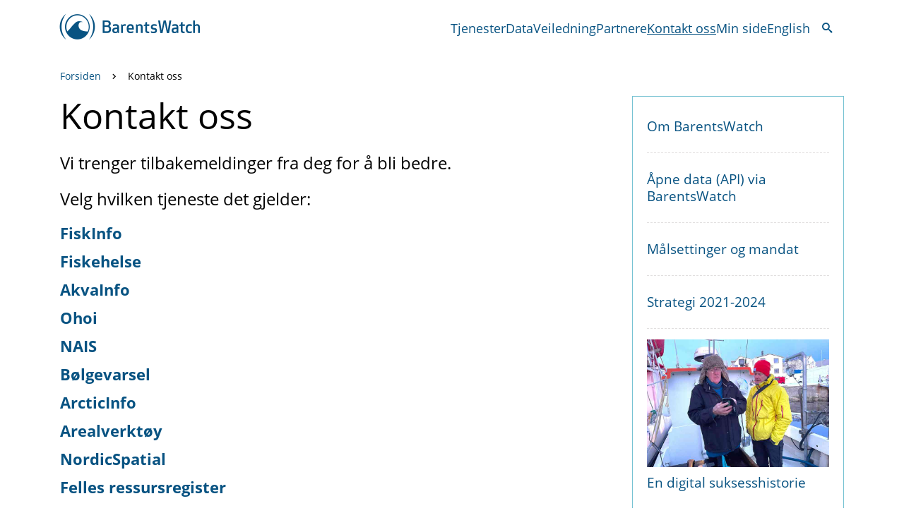

--- FILE ---
content_type: text/html; charset=utf-8
request_url: https://www.barentswatch.no/kontakt-oss/
body_size: 6668
content:


<!DOCTYPE html>
<html lang="nb">
    

<head>
    <title>Kontakt oss</title>
    <meta charset="utf-8" />
    <meta name="viewport" content="width=device-width, initial-scale=1, user-scalable=1" />
    <meta name="description" content="Vi trenger tilbakemeldinger fra deg for å bli bedre.Velg hvilken tjeneste det gjelder:" />
    <meta name="apple-mobile-web-app-capable" content="yes" />
    <meta name="mobile-web-app-capable" content="yes">
    <meta name="msapplication-TileColor" content="#085382">
    <meta name="msapplication-TileImage" content="/Static/gfx/shortcuticons/mstile-144x144.png">
    <meta name="theme-color" content="#085382" />

    <!-- Open Graph -->
    <meta property="fb:app_id" content="1027201664001839" />
    <meta property="og:title" content="Kontakt oss" />
    <meta property="og:type" content="article" />
    <meta property="og:image" content="https://www.barentswatch.no/media/vgpkexr3/bw-logo.png" />
    <meta property="og:url" content="https://www.barentswatch.no/kontakt-oss/" />
    <meta property="og:site_name" content="BarentsWatch" />
    <meta property="og:description" content="Vi trenger tilbakemeldinger fra deg for å bli bedre.Velg hvilken tjeneste det gjelder:" />
    <meta property="og:locale" content="nb_NO" />
    <meta property="og:locale:alternate" content="en_US" />

    <!-- Twitter Cards -->
    <meta name="twitter:card" content="summary" />
    <meta name="twitter:site:id" content="265903306" />
    <meta name="twitter:title" content="Kontakt oss" />
    <meta name="twitter:description" content="Vi trenger tilbakemeldinger fra deg for å bli bedre.Velg hvilken tjeneste det gjelder:" />
    <meta name="twitter:image" content="https://www.barentswatch.no/media/vgpkexr3/bw-logo.png" />

    <!-- Language References -->
    <link rel="alternate" hreflang="x-default" href="https://www.barentswatch.no/kontakt-oss/" />
            <link rel="alternate" hreflang="en" href="https://www.barentswatch.no/en/contact-us/" />

    <link rel="stylesheet" href="/css/barentswatch.css" />
    <link rel="SHORTCUT ICON" href="/favicon.ico" />

    <!-- Apple touch icons -->
            <link rel="apple-touch-icon" sizes="57x57" href="/media/gu5a1fl5/apple-touch-icon-57x57.png?v=1d83d1f1c419450" />
            <link rel="apple-touch-icon" sizes="60x60" href="/media/hntgv1gf/apple-touch-icon-60x60.png?v=1d83d1f1d162260" />
            <link rel="apple-touch-icon" sizes="72x72" href="/media/fosft252/apple-touch-icon-72x72.png?v=1d83d1f1d795100" />
            <link rel="apple-touch-icon" sizes="76x76" href="/media/nqydygug/apple-touch-icon-76x76.png?v=1d83d1f1c4cb7e0" />
            <link rel="apple-touch-icon" sizes="114x114" href="/media/0pmiwaoa/apple-touch-icon-114x114.png?v=1d83d1f1c7af3d0" />
            <link rel="apple-touch-icon" sizes="120x120" href="/media/txnhz0rw/apple-touch-icon-120x120.png?v=1d83d1f1ca64990" />
            <link rel="apple-touch-icon" sizes="144x144" href="/media/ig4gghrl/apple-touch-icon-144x144.png?v=1d83d1f1cd17840" />
            <link rel="apple-touch-icon" sizes="152x152" href="/media/subaaiqc/apple-touch-icon-152x152.png?v=1d83d1f1c596210" />
            <link rel="apple-touch-icon" sizes="180x180" href="/media/iuaeackq/apple-touch-icon-180x180.png?v=1d83d1f1dc59c40" />

    <!-- Favicons -->
            <link rel="icon" sizes="16x16" type="image/png" href="/media/swgblms5/favicon-16x16.png?v=1d83d1f1d56add0" />
            <link rel="icon" sizes="32x32" type="image/png" href="/media/kcde5dps/favicon-32x32.png?v=1d83d1f1bcf98a0" />
            <link rel="icon" sizes="96x96" type="image/png" href="/media/sukh31h1/favicon-96x96.png?v=1d83d1f1bbd4920" />
            <link rel="icon" sizes="160x160" type="image/png" href="/media/4bkluq31/favicon-160x160.png?v=1d83d1f1bdbcda0" />
            <link rel="icon" sizes="192x192" type="image/png" href="/media/qr3platn/favicon-192x192.png?v=1d83d1f1d903460" />

    <!-- Scripts -->
    <script src="/scripts/lib/luxon.min.js"></script>

    <!-- Plausible -->
    <script>
        var hostname = window.location.hostname;
        if (hostname === 'www.barentswatch.no' || hostname === 'pilot.barentswatch.net') {
            hostname = hostname.replace('www.', '');
            (function () { var pl = document.createElement('script'); pl.type = 'text/javascript'; pl.defer = true; pl.dataset.domain = hostname; pl.src = 'https://plausible.io/js/plausible.js'; var s = document.getElementsByTagName('script')[0]; s.parentNode.insertBefore(pl, s); })();
        }
    </script>
</head>

    <body class="day-mode">
        <a class="skip-link" href="#content" tabindex="1" title="G&#xE5; til hovedinnhold">G&#xE5; til hovedinnhold</a>
        <div id="viewport">
            


<header id="section-navigation">
    <div class="navigation-bar container">
        <a aria-label="Tilbake til forsiden" href="/" class="logo">
            <span class="BWicons-logo-horisontal"></span>
        </a>

        <nav id="desktop-menu" class="block-menu">
            

    <a class="menu-item" href="/tjenester/">
        Tjenester
    </a>
    <a class="menu-item" href="/data/">
        Data
    </a>
    <a class="menu-item" href="/veiledning/">
        Veiledning
    </a>
    <a class="menu-item" href="/partnere/">
        Partnere
    </a>
    <a class="menu-item active" href="/kontakt-oss/">
        Kontakt oss
    </a>

<a class="menu-item" href="/minside/">Min side</a>

    <a class="menu-item" href="/en/contact-us/">English</a>

            <div class="search">
                <button id="search-trigger" class="button tertiary large">
                    <span class="BWicons-search"></span>
                </button>
            </div>
        </nav>

        <div id="header-search">
            

<form action="/sokeresultat/" class="block-search" method="get" role="search">
    <div class="input">
        <input aria-label="S&#xF8;k" class="text" id="header-search" name="search" type="text" value="" />
    </div>
    <button aria-label="S&#xF8;k" class="button tertiary small square" type="submit">
        <span class="BWicons-search"></span>
    </button>
</form>

        </div>


        <button id="open-menu" class="button tertiary large">
            <span class="BWicons-hamburger open-menu" aria-label="Vis meny"></span>
        </button>

        <button id="close-menu" class="button tertiary large">
            <span class="BWicons-cancel close-menu" aria-label="Skjul meny"></span>
        </button>
    </div>
    
    <nav id="mobile-menu" class="block-menu container">
        

<form action="/sokeresultat/" class="block-search" method="get" role="search">
    <div class="input">
        <input aria-label="S&#xF8;k" class="text" id="menu-search" name="search" type="text" value="" />
    </div>
    <button aria-label="S&#xF8;k" class="button tertiary small square" type="submit">
        <span class="BWicons-search"></span>
    </button>
</form>

        

    <a class="menu-item" href="/tjenester/">
        Tjenester
    </a>
    <a class="menu-item" href="/data/">
        Data
    </a>
    <a class="menu-item" href="/veiledning/">
        Veiledning
    </a>
    <a class="menu-item" href="/partnere/">
        Partnere
    </a>
    <a class="menu-item" href="/kontakt-oss/">
        Kontakt oss
    </a>

<a class="menu-item" href="/minside/">Min side</a>

    <a class="menu-item" href="/en/contact-us/">English</a>

    </nav>

    <script src="/scripts/toggleMenu.js"></script>
    <script>
        BW.ToggleMenu.init({
            closeMenuButton: document.querySelector("#close-menu"),
            navigation: document.querySelector('#section-navigation'),
            openMenuButton: document.querySelector("#open-menu"),
            search: document.querySelector("#header-search"),
            searchTriggerButton: document.querySelector("#search-trigger"),
            viewport: document.querySelector("#viewport"),
        });
    </script>
</header>

            <div id="content" tabindex="-1">
                <section id="section-breadcrumbs">
                    <div class="container">
                        

    <div class="block-breadcrumbs">
            <a class="breadcrumb" href="/">
                Forsiden
            </a>
            <span class="icon BWicons-arrow-right3"></span>
        <span class="breadcrumb current">Kontakt oss</span>
    </div>

                    </div>
                </section>
                <section id="aboutus">
                    <div class="container">
                            <div class="content-and-sidebar">
                                <main class="content">
                                    

<h1 class="title">Kontakt oss</h1>

    <div class="lead-text">
        <p>Vi trenger tilbakemeldinger fra deg for å bli bedre.</p>
<p>Velg hvilken tjeneste det gjelder:</p>
    </div>

    <div class="body-text">
        <h3 class="MsoNormal"><a href="/kontakt-oss/fiskinfo/" title="FiskInfo"><strong>FiskInfo</strong></a></h3>
<h3 class="MsoNormal"><a href="/kontakt-oss/fiskehelse/" title="Fiskehelse"><strong>Fiskehelse</strong></a></h3>
<h3 class="MsoNormal"><a href="/kontakt-oss/akvainfo/" title="AkvaInfo"><strong>AkvaInfo</strong></a></h3>
<h3><strong><a href="/kontakt-oss/ohoi/" title="Ohoi">Ohoi</a></strong></h3>
<h3><a href="/kontakt-oss/nais/" title="NAIS"><strong>NAIS</strong></a></h3>
<h3><a href="/kontakt-oss/boelgevarsel/" title="Bølgevarsel"><strong>Bølgevarsel</strong></a></h3>
<h3><a href="/kontakt-oss/arcticinfo/" title="ArcticInfo"><strong>ArcticInfo</strong></a></h3>
<h3><a href="/kontakt-oss/arealverktoey/" title="Arealverktøy"><strong>Arealverktøy</strong></a></h3>
<h3><a href="/kontakt-oss/nordic-spatial/" title="Nordic Spatial"><strong>NordicSpatial</strong></a></h3>
<h3><a href="/lukkede-tjenester/felles-ressursregister/" title="Felles ressursregister"><strong>Felles ressursregister</strong></a></h3>
<h3><a href="/lukkede-tjenester/felles-aksjonsstoette/" title="Felles aksjonsstøtte"><strong>Felles aksjonsstøtte</strong></a></h3>
<h3><a href="/lukkede-tjenester/sporing-og-samhandling/" title="Sporing og samhandling"><strong>Sporing og samhandling</strong></a></h3>
<h3><a href="/lukkede-tjenester/blue-justice/" title="Blue Justice"><strong>Blue Justice</strong></a></h3>
<blockquote>
<p class="MsoNormal">&nbsp;</p>
<p class="MsoNormal"><span style="font-family: 'Tahoma',sans-serif;">Påmelding til vårt nyhetsbrev finner du her: <a href="https://kystverket.us1.list-manage.com/subscribe?u=6f4513e1ea467ed41b228c709&amp;id=875ebb357a">BarentsWatch</a></span></p>
</blockquote>
<p class="MsoNormal"> </p>
    </div>




<div class="contact-us">

    <div class="contact-info">
            <a class="map" href="https://www.google.com/maps/place/Hjalmar&#x2B;Johansens&#x2B;gate&#x2B;14,&#x2B;9007&#x2B;Troms%C3%B8/@69.643303,18.9487232,17z/data=!4m5!3m4!1s0x45c4c5ae7df1f827:0x68ebef189869298!8m2!3d69.643708!4d18.9486213">
                <img alt="Kart som viser BarentsWatch bes&#xF8;ksadresse" class="map-image" src="/media/i5dpjy0t/barentswatch_visitor_address.png?v=1d83dd4b80201d0" />
            </a>
        <div class="text">
            <div class="address visitor-address">
                <div class="key">Bes&#xF8;ksadresse</div>
                <div class="value"><p>Framsenteret <br>Hjalmar Johansens gate 14 <br>Tromsø</p></div>
            </div>
            <div class="address postal-address">
                <div class="key">Postadresse</div>
                <div class="value"><p>Postboks 6606<br>Langnes <br>9296 Tromsø</p></div>
            </div>
            <div class="address">
                <a href="tel:&#x2B;47 902 78 904" class="contact-phone">
                    <span class="key BWicons-phone"></span>
                    <span class="value">&#x2B;47 902 78 904</span>
                </a>
                <a href="mailto:post@barentswatch.no" class="contact-email">
                    <span class="key BWicons-envelope"></span>
                    <span class="value">post@barentswatch.no</span>
                </a>
            </div>
        </div>
    </div>

    <h3 class="headline">Ansatte</h3>

        <div class="employees">
                <div class="employee">
                    <div class="text">
                        <div class="name">Nina Buvang Vaaja</div>
                        <div class="position">Leder</div>
                        <div class="employee-contact-info">
                                <a href="tel:917 09 793" class="phone item">
                                    <span class="contact-icon BWicons-phone"></span> 917 09 793
                                </a>
                                <a href="mailto:nina.buvang.vaaja@barentswatch.no" class="email item">
                                    <span class="contact-icon BWicons-envelope"></span> nina.buvang.vaaja@barentswatch.no
                                </a>
                        </div>
                    </div>
                </div>
                <div class="employee">
                    <div class="text">
                        <div class="name">Anders R&#xF8;eggen</div>
                        <div class="position">Seniorr&#xE5;dgiver kommunikasjon</div>
                        <div class="employee-contact-info">
                                <a href="tel:982 14 900" class="phone item">
                                    <span class="contact-icon BWicons-phone"></span> 982 14 900
                                </a>
                                <a href="mailto:anders.roeggen@barentswatch.no" class="email item">
                                    <span class="contact-icon BWicons-envelope"></span> anders.roeggen@barentswatch.no
                                </a>
                        </div>
                    </div>
                </div>
                <div class="employee">
                    <div class="text">
                        <div class="name">Eivind Rinde</div>
                        <div class="position">Ansvarlig for FiskInfo, B&#xF8;lge- og str&#xF8;mvarsel, ArcticInfo og NAIS</div>
                        <div class="employee-contact-info">
                                <a href="mailto:eivind.rinde@barentswatch.no" class="email item">
                                    <span class="contact-icon BWicons-envelope"></span> eivind.rinde@barentswatch.no
                                </a>
                        </div>
                    </div>
                </div>
                <div class="employee">
                    <div class="text">
                        <div class="name">Alf M. Sollund</div>
                        <div class="position">Produkteier Fiskehelse og &#xC5;pne data</div>
                        <div class="employee-contact-info">
                                <a href="tel:918 89 676" class="phone item">
                                    <span class="contact-icon BWicons-phone"></span> 918 89 676
                                </a>
                                <a href="mailto:alf.sollund@barentswatch.no" class="email item">
                                    <span class="contact-icon BWicons-envelope"></span> alf.sollund@barentswatch.no
                                </a>
                        </div>
                    </div>
                </div>
                <div class="employee">
                    <div class="text">
                        <div class="name">Anna Karlqvist</div>
                        <div class="position">Produkteier Felles ressursregister</div>
                        <div class="employee-contact-info">
                                <a href="mailto:anna.karlqvist@barentswatch.no" class="email item">
                                    <span class="contact-icon BWicons-envelope"></span> anna.karlqvist@barentswatch.no
                                </a>
                        </div>
                    </div>
                </div>
                <div class="employee">
                    <div class="text">
                        <div class="name">Mats Gulbrandsen</div>
                        <div class="position">Teknisk prosjektleder</div>
                        <div class="employee-contact-info">
                                <a href="mailto:mats.gulbrandsen@barentswatch.no" class="email item">
                                    <span class="contact-icon BWicons-envelope"></span> mats.gulbrandsen@barentswatch.no
                                </a>
                        </div>
                    </div>
                </div>
                <div class="employee">
                    <div class="text">
                        <div class="name">Asbj&#xF8;rn Haukeb&#xF8;</div>
                        <div class="position">Seniorr&#xE5;dgiver</div>
                        <div class="employee-contact-info">
                                <a href="mailto:asbjorn.haukebo@barentswatch.no" class="email item">
                                    <span class="contact-icon BWicons-envelope"></span> asbjorn.haukebo@barentswatch.no
                                </a>
                        </div>
                    </div>
                </div>
                <div class="employee">
                    <div class="text">
                        <div class="name">Dina Jacobsen Lohne</div>
                        <div class="position">Seniorr&#xE5;dgiver</div>
                        <div class="employee-contact-info">
                                <a href="mailto:dina.jacobsen.lohne@barentswatch.no" class="email item">
                                    <span class="contact-icon BWicons-envelope"></span> dina.jacobsen.lohne@barentswatch.no
                                </a>
                        </div>
                    </div>
                </div>
                <div class="employee">
                    <div class="text">
                        <div class="name">Stine Mikalsen</div>
                        <div class="position">Seniorr&#xE5;dgiver</div>
                        <div class="employee-contact-info">
                                <a href="mailto:stine.mikalsen@barentswatch.no" class="email item">
                                    <span class="contact-icon BWicons-envelope"></span> stine.mikalsen@barentswatch.no
                                </a>
                        </div>
                    </div>
                </div>
                <div class="employee">
                    <div class="text">
                        <div class="name">Elias Sundby Aukan</div>
                        <div class="position">Seniorr&#xE5;dgiver</div>
                        <div class="employee-contact-info">
                                <a href="mailto:elias.sundby.aukan@barentswatch.no" class="email item">
                                    <span class="contact-icon BWicons-envelope"></span> elias.sundby.aukan@barentswatch.no
                                </a>
                        </div>
                    </div>
                </div>
        </div>
</div>


                                </main>
                                <aside class="sidebar">
                                    
    

    <div class="related-articles block-related box">
        <div class="content">
                <div class="related-item">
                    

<a href="/kontakt-oss/om-barentswatch/" class="list-item-article layout-vertical">
    <div class="list-item-article__text">
        <h2 class="list-item-article__headline teaser layout-vertical">Om BarentsWatch</h2>
        <div class="list-item-article__lead-text teaser">Gjennom datadeling og samhandling mellom etater utvikler vi brukervennlige tjenester og systemer knyttet til hav og kyst.</div>
    </div>
</a>

                </div>
                <div class="related-item">
                    

<a href="/artikler/apnedata/" class="list-item-article layout-vertical">
    <div class="list-item-article__text">
        <h2 class="list-item-article__headline teaser layout-vertical">&#xC5;pne data (API) via BarentsWatch</h2>
        <div class="list-item-article__lead-text teaser">Det meste av datainnholdet du finner&#xA0;i v&#xE5;re&#xA0;systemer er tilgjengelig gratis, direkte fra v&#xE5;re partnere eller via BarentsWatch. Her har vi laget en oppsummering.</div>
    </div>
</a>

                </div>
                <div class="related-item">
                    

<a href="/kontakt-oss/malsettinger-og-mandat/" class="list-item-article layout-vertical">
    <div class="list-item-article__text">
        <h2 class="list-item-article__headline teaser layout-vertical">M&#xE5;lsettinger og mandat</h2>
        <div class="list-item-article__lead-text teaser">Fastsatt av Samferdselsdepartementet 23. november 2017, etter forutg&#xE5;ende behandling i departementsgruppen. (Kystverket ble fra 2022 underlagt N&#xE6;rings- og fiskeridepartementet).</div>
    </div>
</a>

                </div>
                <div class="related-item">
                    

<a href="/kontakt-oss/strategi-2021-2024/" class="list-item-article layout-vertical">
    <div class="list-item-article__text">
        <h2 class="list-item-article__headline teaser layout-vertical">Strategi 2021-2024</h2>
        <div class="list-item-article__lead-text teaser">Godkjent av Etatsgruppen juni 2021.</div>
    </div>
</a>

                </div>
                <div class="related-item">
                    

<a href="/artikler/en-digital-suksesshistorie/" class="list-item-article layout-vertical">
        <div class="list-item-article__image-container">
            <img class="list-item-article__image" src="/media/eghhrzzn/276987033_336530681848474_6639215706493174106_n.jpg?width=800&amp;height=560&amp;quality=30&amp;v=1d99795be863cd0" alt="" />
        </div>
    <div class="list-item-article__text">
        <h2 class="list-item-article__headline teaser layout-vertical">En digital suksesshistorie</h2>
        <div class="list-item-article__lead-text teaser">I tr&#xE5;d med skiftende regjeringers ambisjoner har BarentsWatch laget nyttige tjenester. Her er en gjennomgang av 10 &#xE5;rs arbeid.</div>
    </div>
</a>

                </div>
        </div>
    </div>


        <div class="related-videos block-related box">
            <div class="content">
                    <div class="related-item">
                        
<a href="https://vimeo.com/718582670" class="list-item-video layout-vertical">
    <div class="list-item-video__image-container">
        <div class="list-item-video__tag">
            <span class="BWicons-play"></span>
        </div>
            <img class="list-item-video__image" src="/media/liih3qmy/bw-film.jpg?width=1000&amp;height=700&amp;quality=40&amp;v=1d83dd4b811e050" alt="" />
    </div>
    <div class="list-item-video__text">
        <h3 class="list-item-video__headline teaser layout-vertical">Jubileumsfilm</h3>
        <div class="list-item-video__lead-text teaser"><p>I over 10 år har vi vært med på å digitalisere hverdagen for både næringsliv, offentlige etater og allmenheten.</p></div>
    </div>
</a>

                    </div>
            </div>
        </div>

                                </aside>
                            </div>
                    </div>
                </section>
            </div>
            

<section id="section-feedback">
    <div class="wide container">
        <div class="block-box">
            <span class="icon BWicons-comments"></span>
            <div class="content">
                <div class="description"><div>
<div>For at våre tjenester skal bli nyttige og brukervennlige ønsker vi tilbakemeldinger fra deg som bruker. Det kan være ris, ros, spørsmål, ideer og andre ting. Vi setter stor pris på din hjelp.</div>
</div></div>
            </div>
            <div class="aside">
                <button id="feedback-button" class="button primary large">
                    Gi tilbakemelding
                </button>
            </div>
        </div>
    </div>
</section>

<script>
    document.getElementById("feedback-button").addEventListener("click", function() {
        const referrer = window.location;
        const userAgent = encodeURIComponent(navigator.userAgent);
        const contactUsPageUrl = '/kontakt-oss/';
        window.location.href = `${contactUsPageUrl}?referrer=${referrer}&ua=${userAgent}`;
    });
</script>

            
<footer id="section-footer">
    <img class="watermark" src="/img/map.jpg" alt="" />
    <div class="container">
        <div class="item">
            <h2 class="title">Kontakt oss</h2>
            <p>Post og besøksadresse:</p>
<p>Postboks 6606, 9296 Tromsø<br>Framsenteret, Hjalmar Johansens gate 14<br><br><a href="/kontakt-oss/" title="Kontakt oss">Send oss en melding</a></p>
<p class="MsoNormal"><span style="font-family: 'Tahoma',sans-serif;"><a href="https://kystverket.us1.list-manage.com/subscribe?u=6f4513e1ea467ed41b228c709&amp;id=875ebb357a">Meld deg på vårt nyhetsbrev</a></span></p>
        </div>
        <div class="item editor">
            <p>Redaktør<br><a rel="noopener" href="mailto:anders.roeggen@barentswatch.no" target="_blank">Anders Røeggen</a><br><br><a rel="noopener" href="https://uustatus.no/nb/erklaringer/publisert/9338489d-9804-4e82-8f90-597069bdde34" target="_blank" title="Tilgjengelighetserklæring for barentswatch.no">Tilgjengelighetserklæring</a></p>
            <p><a href="/kontakt-oss/behandling-av-personopplysninger/" title="Behandling av personopplysninger" class="portal-footer__link">Behandling av personopplysninger</a></p>
<p><a href="/om/informasjonskapsler" title="Informasjonskapsler">Informasjonskapsler</a></p>
        </div>
        <div class="item">
            <h2 class="title">V&#xE5;re tjenester</h2>
            <div class="services">
                    <a href="/akvainfo/" class="service">
                        AkvaInfo
                    </a>
                    <a href="/arcticinfo/" class="service">
                        ArcticInfo
                    </a>
                    <a href="/arealverktoy/" class="service">
                        Arealverkt&#xF8;y 2.0
                    </a>
                    <a href="/bolgevarsel/" class="service">
                        B&#xF8;lgevarsel
                    </a>
                    <a href="/data/" class="service">
                        Data
                    </a>
                    <a href="/fiskehelse/" class="service">
                        Fiskehelse
                    </a>
                    <a href="/fiskeriaktivitet/" class="service">
                        Fiskeriaktivitet
                    </a>
                    <a href="/fiskinfo/" class="service">
                        FiskInfo
                    </a>
                    <a href="https://nais.kystverket.no" class="service">
                        NAIS
                    </a>
                    <a href="/nordicspatial/" class="service">
                        NordicSpatial
                    </a>
                    <a href="/ohoi/" class="service">
                        Ohoi
                    </a>
                    <a href="/polarelavtrykk/" class="service">
                        Polare lavtrykk
                    </a>
                    <a href="/saltstraumen/" class="service">
                        Saltstraumen
                    </a>
            </div>
        </div>
        <div class="item">
            <h2 class="title">F&#xF8;lg oss</h2>
            <div class="some-links">
                <a class="some-link" href="https://www.facebook.com/BarentsWatch/">
                    <span class="some-icon BWicons-facebook"></span>Facebook
                </a>
                <a class="some-link" href="https://twitter.com/barentswatch">
                    <span class="some-icon BWicons-xlogo"></span>X
                </a>
                <a class="some-link" href="https://vimeo.com/user175992020">
                    <span class="some-icon BWicons-vimeo"></span>Vimeo
                </a>
            </div>
        </div>
    </div>
</footer>
        </div>
    </body>
</html>


--- FILE ---
content_type: text/javascript
request_url: https://www.barentswatch.no/scripts/toggleMenu.js
body_size: 1785
content:
/*
* Toggle mobile menu
*/

var BW = BW || {};
BW.ToggleMenu = BW.ToggleMenu || {};

(function (ns) {
    /*jslint browser:true*/
    'use strict';

    const toggleMenu = (navigation, viewport) => {
        if (navigation.classList.contains('is-menu-open')) {
            navigation.classList.remove('is-menu-open');
            viewport.classList.remove('fixed');
        } else {
            navigation.classList.add('is-menu-open');
            viewport.classList.add('fixed');
        }
    }

    const openSearch = (navigation, search) => {
        navigation.classList.add('is-search-open');
        search.querySelector("input").focus();
    }

    const closeSearch = (navigation) => {
        navigation.classList.remove('is-search-open');
    }

    ns.init = options => {
        const defaults = {
            closeMenuButton: undefined,
            navigation: undefined,
            openMenuButton: undefined,
            searchTriggerButton: undefined,
            search: undefined,
            viewport: undefined
        };
        const settings = Object.assign({}, defaults, options);

        if (!settings.navigation ||
            !settings.viewport ||
            !settings.closeMenuButton ||
            !settings.openMenuButton ||
            !settings.searchTriggerButton ||
            !settings.search) {
            console.log('Bw.ToggleMenu: Required elements missing in options');
        } else {
            settings.openMenuButton.onclick = () => {
                toggleMenu(settings.navigation, settings.viewport);
            };
            settings.closeMenuButton.onclick = () => {
                toggleMenu(settings.navigation, settings.viewport);
            };
            settings.searchTriggerButton.onclick = () => {
                openSearch(settings.navigation, settings.search);
            };
            settings.search.querySelector("input").onblur = () => {
                closeSearch(settings.navigation);
            };
        }
    };

}(BW.ToggleMenu));

--- FILE ---
content_type: text/javascript
request_url: https://www.barentswatch.no/scripts/lib/luxon.min.js
body_size: 70820
content:
var luxon=function(e){"use strict";function r(e,t){for(var n=0;n<t.length;n++){var r=t[n];r.enumerable=r.enumerable||!1,r.configurable=!0,"value"in r&&(r.writable=!0),Object.defineProperty(e,r.key,r)}}function o(e,t,n){return t&&r(e.prototype,t),n&&r(e,n),e}function s(){return(s=Object.assign||function(e){for(var t=1;t<arguments.length;t++){var n,r=arguments[t];for(n in r)Object.prototype.hasOwnProperty.call(r,n)&&(e[n]=r[n])}return e}).apply(this,arguments)}function i(e,t){e.prototype=Object.create(t.prototype),a(e.prototype.constructor=e,t)}function u(e){return(u=Object.setPrototypeOf?Object.getPrototypeOf:function(e){return e.__proto__||Object.getPrototypeOf(e)})(e)}function a(e,t){return(a=Object.setPrototypeOf||function(e,t){return e.__proto__=t,e})(e,t)}function c(e,t,n){return(c=function(){if("undefined"!=typeof Reflect&&Reflect.construct&&!Reflect.construct.sham){if("function"==typeof Proxy)return 1;try{return Boolean.prototype.valueOf.call(Reflect.construct(Boolean,[],function(){})),1}catch(e){return}}}()?Reflect.construct:function(e,t,n){var r=[null];r.push.apply(r,t);r=new(Function.bind.apply(e,r));return n&&a(r,n.prototype),r}).apply(null,arguments)}function t(e){var n="function"==typeof Map?new Map:void 0;return function(e){if(null===e||-1===Function.toString.call(e).indexOf("[native code]"))return e;if("function"!=typeof e)throw new TypeError("Super expression must either be null or a function");if(void 0!==n){if(n.has(e))return n.get(e);n.set(e,t)}function t(){return c(e,arguments,u(this).constructor)}return t.prototype=Object.create(e.prototype,{constructor:{value:t,enumerable:!1,writable:!0,configurable:!0}}),a(t,e)}(e)}function l(e,t){if(null==e)return{};for(var n,r={},i=Object.keys(e),o=0;o<i.length;o++)n=i[o],0<=t.indexOf(n)||(r[n]=e[n]);return r}function f(e,t){(null==t||t>e.length)&&(t=e.length);for(var n=0,r=new Array(t);n<t;n++)r[n]=e[n];return r}function k(e,t){var n="undefined"!=typeof Symbol&&e[Symbol.iterator]||e["@@iterator"];if(n)return(n=n.call(e)).next.bind(n);if(Array.isArray(e)||(n=function(e,t){if(e){if("string"==typeof e)return f(e,t);var n=Object.prototype.toString.call(e).slice(8,-1);return"Map"===(n="Object"===n&&e.constructor?e.constructor.name:n)||"Set"===n?Array.from(e):"Arguments"===n||/^(?:Ui|I)nt(?:8|16|32)(?:Clamped)?Array$/.test(n)?f(e,t):void 0}}(e))||t&&e&&"number"==typeof e.length){n&&(e=n);var r=0;return function(){return r>=e.length?{done:!0}:{done:!1,value:e[r++]}}}throw new TypeError("Invalid attempt to iterate non-iterable instance.\nIn order to be iterable, non-array objects must have a [Symbol.iterator]() method.")}var n=function(e){function t(){return e.apply(this,arguments)||this}return i(t,e),t}(t(Error)),d=function(t){function e(e){return t.call(this,"Invalid DateTime: "+e.toMessage())||this}return i(e,t),e}(n),h=function(t){function e(e){return t.call(this,"Invalid Interval: "+e.toMessage())||this}return i(e,t),e}(n),y=function(t){function e(e){return t.call(this,"Invalid Duration: "+e.toMessage())||this}return i(e,t),e}(n),S=function(e){function t(){return e.apply(this,arguments)||this}return i(t,e),t}(n),v=function(t){function e(e){return t.call(this,"Invalid unit "+e)||this}return i(e,t),e}(n),p=function(e){function t(){return e.apply(this,arguments)||this}return i(t,e),t}(n),m=function(e){function t(){return e.call(this,"Zone is an abstract class")||this}return i(t,e),t}(n),g="numeric",w="short",T="long",b={year:g,month:g,day:g},O={year:g,month:w,day:g},M={year:g,month:w,day:g,weekday:w},N={year:g,month:T,day:g},D={year:g,month:T,day:g,weekday:T},E={hour:g,minute:g},V={hour:g,minute:g,second:g},I={hour:g,minute:g,second:g,timeZoneName:w},x={hour:g,minute:g,second:g,timeZoneName:T},C={hour:g,minute:g,hourCycle:"h23"},F={hour:g,minute:g,second:g,hourCycle:"h23"},L={hour:g,minute:g,second:g,hourCycle:"h23",timeZoneName:w},Z={hour:g,minute:g,second:g,hourCycle:"h23",timeZoneName:T},A={year:g,month:g,day:g,hour:g,minute:g},z={year:g,month:g,day:g,hour:g,minute:g,second:g},j={year:g,month:w,day:g,hour:g,minute:g},q={year:g,month:w,day:g,hour:g,minute:g,second:g},_={year:g,month:w,day:g,weekday:w,hour:g,minute:g},U={year:g,month:T,day:g,hour:g,minute:g,timeZoneName:w},R={year:g,month:T,day:g,hour:g,minute:g,second:g,timeZoneName:w},H={year:g,month:T,day:g,weekday:T,hour:g,minute:g,timeZoneName:T},P={year:g,month:T,day:g,weekday:T,hour:g,minute:g,second:g,timeZoneName:T};function W(e){return void 0===e}function J(e){return"number"==typeof e}function Y(e){return"number"==typeof e&&e%1==0}function G(){try{return"undefined"!=typeof Intl&&!!Intl.RelativeTimeFormat}catch(e){return!1}}function $(e,n,r){if(0!==e.length)return e.reduce(function(e,t){t=[n(t),t];return e&&r(e[0],t[0])===e[0]?e:t},null)[1]}function B(e,t){return Object.prototype.hasOwnProperty.call(e,t)}function Q(e,t,n){return Y(e)&&t<=e&&e<=n}function K(e,t){void 0===t&&(t=2);t=e<0?"-"+(""+-e).padStart(t,"0"):(""+e).padStart(t,"0");return t}function X(e){if(!W(e)&&null!==e&&""!==e)return parseInt(e,10)}function ee(e){if(!W(e)&&null!==e&&""!==e)return parseFloat(e)}function te(e){if(!W(e)&&null!==e&&""!==e){e=1e3*parseFloat("0."+e);return Math.floor(e)}}function ne(e,t,n){void 0===n&&(n=!1);t=Math.pow(10,t);return(n?Math.trunc:Math.round)(e*t)/t}function re(e){return e%4==0&&(e%100!=0||e%400==0)}function ie(e){return re(e)?366:365}function oe(e,t){var n,r=(n=t-1)-(r=12)*Math.floor(n/r)+1;return 2==r?re(e+(t-r)/12)?29:28:[31,null,31,30,31,30,31,31,30,31,30,31][r-1]}function ue(e){var t=Date.UTC(e.year,e.month-1,e.day,e.hour,e.minute,e.second,e.millisecond);return e.year<100&&0<=e.year&&(t=new Date(t)).setUTCFullYear(t.getUTCFullYear()-1900),+t}function ae(e){var t=(e+Math.floor(e/4)-Math.floor(e/100)+Math.floor(e/400))%7,e=e-1,e=(e+Math.floor(e/4)-Math.floor(e/100)+Math.floor(e/400))%7;return 4==t||3==e?53:52}function se(e){return 99<e?e:60<e?1900+e:2e3+e}function ce(e,t,n,r){void 0===r&&(r=null);var i=new Date(e),e={hourCycle:"h23",year:"numeric",month:"2-digit",day:"2-digit",hour:"2-digit",minute:"2-digit"};r&&(e.timeZone=r);e=s({timeZoneName:t},e),i=new Intl.DateTimeFormat(n,e).formatToParts(i).find(function(e){return"timezonename"===e.type.toLowerCase()});return i?i.value:null}function le(e,t){e=parseInt(e,10);Number.isNaN(e)&&(e=0);t=parseInt(t,10)||0;return 60*e+(e<0||Object.is(e,-0)?-t:t)}function fe(e){var t=Number(e);if("boolean"==typeof e||""===e||Number.isNaN(t))throw new p("Invalid unit value "+e);return t}function de(e,t){var n,r,i={};for(n in e)!B(e,n)||null!=(r=e[n])&&(i[t(n)]=fe(r));return i}function he(e,t){var n=Math.trunc(Math.abs(e/60)),r=Math.trunc(Math.abs(e%60)),i=0<=e?"+":"-";switch(t){case"short":return i+K(n,2)+":"+K(r,2);case"narrow":return i+n+(0<r?":"+r:"");case"techie":return i+K(n,2)+K(r,2);default:throw new RangeError("Value format "+t+" is out of range for property format")}}function me(e){return n=e,["hour","minute","second","millisecond"].reduce(function(e,t){return e[t]=n[t],e},{});var n}var ye=/[A-Za-z_+-]{1,256}(:?\/[A-Za-z0-9_+-]{1,256}(\/[A-Za-z0-9_+-]{1,256})?)?/,ve=["January","February","March","April","May","June","July","August","September","October","November","December"],pe=["Jan","Feb","Mar","Apr","May","Jun","Jul","Aug","Sep","Oct","Nov","Dec"],ge=["J","F","M","A","M","J","J","A","S","O","N","D"];function we(e){switch(e){case"narrow":return[].concat(ge);case"short":return[].concat(pe);case"long":return[].concat(ve);case"numeric":return["1","2","3","4","5","6","7","8","9","10","11","12"];case"2-digit":return["01","02","03","04","05","06","07","08","09","10","11","12"];default:return null}}var ke=["Monday","Tuesday","Wednesday","Thursday","Friday","Saturday","Sunday"],Se=["Mon","Tue","Wed","Thu","Fri","Sat","Sun"],Te=["M","T","W","T","F","S","S"];function be(e){switch(e){case"narrow":return[].concat(Te);case"short":return[].concat(Se);case"long":return[].concat(ke);case"numeric":return["1","2","3","4","5","6","7"];default:return null}}var Oe=["AM","PM"],Me=["Before Christ","Anno Domini"],Ne=["BC","AD"],De=["B","A"];function Ee(e){switch(e){case"narrow":return[].concat(De);case"short":return[].concat(Ne);case"long":return[].concat(Me);default:return null}}function Ve(e,t){for(var n="",r=k(e);!(i=r()).done;){var i=i.value;i.literal?n+=i.val:n+=t(i.val)}return n}var Ie={D:b,DD:O,DDD:N,DDDD:D,t:E,tt:V,ttt:I,tttt:x,T:C,TT:F,TTT:L,TTTT:Z,f:A,ff:j,fff:U,ffff:H,F:z,FF:q,FFF:R,FFFF:P},xe=function(){function d(e,t){this.opts=t,this.loc=e,this.systemLoc=null}d.create=function(e,t){return new d(e,t=void 0===t?{}:t)},d.parseFormat=function(e){for(var t=null,n="",r=!1,i=[],o=0;o<e.length;o++){var u=e.charAt(o);"'"===u?(0<n.length&&i.push({literal:r,val:n}),t=null,n="",r=!r):r||u===t?n+=u:(0<n.length&&i.push({literal:!1,val:n}),t=n=u)}return 0<n.length&&i.push({literal:r,val:n}),i},d.macroTokenToFormatOpts=function(e){return Ie[e]};var e=d.prototype;return e.formatWithSystemDefault=function(e,t){return null===this.systemLoc&&(this.systemLoc=this.loc.redefaultToSystem()),this.systemLoc.dtFormatter(e,s({},this.opts,t)).format()},e.formatDateTime=function(e,t){return this.loc.dtFormatter(e,s({},this.opts,t=void 0===t?{}:t)).format()},e.formatDateTimeParts=function(e,t){return this.loc.dtFormatter(e,s({},this.opts,t=void 0===t?{}:t)).formatToParts()},e.resolvedOptions=function(e,t){return this.loc.dtFormatter(e,s({},this.opts,t=void 0===t?{}:t)).resolvedOptions()},e.num=function(e,t){if(void 0===t&&(t=0),this.opts.forceSimple)return K(e,t);var n=s({},this.opts);return 0<t&&(n.padTo=t),this.loc.numberFormatter(n).format(e)},e.formatDateTimeFromString=function(r,e){var n=this,i="en"===this.loc.listingMode(),t=this.loc.outputCalendar&&"gregory"!==this.loc.outputCalendar,o=function(e,t){return n.loc.extract(r,e,t)},u=function(e){return r.isOffsetFixed&&0===r.offset&&e.allowZ?"Z":r.isValid?r.zone.formatOffset(r.ts,e.format):""},a=function(){return i?Oe[r.hour<12?0:1]:o({hour:"numeric",hourCycle:"h12"},"dayperiod")},s=function(e,t){return i?(n=r,we(e)[n.month-1]):o(t?{month:e}:{month:e,day:"numeric"},"month");var n},c=function(e,t){return i?(n=r,be(e)[n.weekday-1]):o(t?{weekday:e}:{weekday:e,month:"long",day:"numeric"},"weekday");var n},l=function(e){var t=d.macroTokenToFormatOpts(e);return t?n.formatWithSystemDefault(r,t):e},f=function(e){return i?(t=r,Ee(e)[t.year<0?0:1]):o({era:e},"era");var t};return Ve(d.parseFormat(e),function(e){switch(e){case"S":return n.num(r.millisecond);case"u":case"SSS":return n.num(r.millisecond,3);case"s":return n.num(r.second);case"ss":return n.num(r.second,2);case"uu":return n.num(Math.floor(r.millisecond/10),2);case"uuu":return n.num(Math.floor(r.millisecond/100));case"m":return n.num(r.minute);case"mm":return n.num(r.minute,2);case"h":return n.num(r.hour%12==0?12:r.hour%12);case"hh":return n.num(r.hour%12==0?12:r.hour%12,2);case"H":return n.num(r.hour);case"HH":return n.num(r.hour,2);case"Z":return u({format:"narrow",allowZ:n.opts.allowZ});case"ZZ":return u({format:"short",allowZ:n.opts.allowZ});case"ZZZ":return u({format:"techie",allowZ:n.opts.allowZ});case"ZZZZ":return r.zone.offsetName(r.ts,{format:"short",locale:n.loc.locale});case"ZZZZZ":return r.zone.offsetName(r.ts,{format:"long",locale:n.loc.locale});case"z":return r.zoneName;case"a":return a();case"d":return t?o({day:"numeric"},"day"):n.num(r.day);case"dd":return t?o({day:"2-digit"},"day"):n.num(r.day,2);case"c":return n.num(r.weekday);case"ccc":return c("short",!0);case"cccc":return c("long",!0);case"ccccc":return c("narrow",!0);case"E":return n.num(r.weekday);case"EEE":return c("short",!1);case"EEEE":return c("long",!1);case"EEEEE":return c("narrow",!1);case"L":return t?o({month:"numeric",day:"numeric"},"month"):n.num(r.month);case"LL":return t?o({month:"2-digit",day:"numeric"},"month"):n.num(r.month,2);case"LLL":return s("short",!0);case"LLLL":return s("long",!0);case"LLLLL":return s("narrow",!0);case"M":return t?o({month:"numeric"},"month"):n.num(r.month);case"MM":return t?o({month:"2-digit"},"month"):n.num(r.month,2);case"MMM":return s("short",!1);case"MMMM":return s("long",!1);case"MMMMM":return s("narrow",!1);case"y":return t?o({year:"numeric"},"year"):n.num(r.year);case"yy":return t?o({year:"2-digit"},"year"):n.num(r.year.toString().slice(-2),2);case"yyyy":return t?o({year:"numeric"},"year"):n.num(r.year,4);case"yyyyyy":return t?o({year:"numeric"},"year"):n.num(r.year,6);case"G":return f("short");case"GG":return f("long");case"GGGGG":return f("narrow");case"kk":return n.num(r.weekYear.toString().slice(-2),2);case"kkkk":return n.num(r.weekYear,4);case"W":return n.num(r.weekNumber);case"WW":return n.num(r.weekNumber,2);case"o":return n.num(r.ordinal);case"ooo":return n.num(r.ordinal,3);case"q":return n.num(r.quarter);case"qq":return n.num(r.quarter,2);case"X":return n.num(Math.floor(r.ts/1e3));case"x":return n.num(r.ts);default:return l(e)}})},e.formatDurationFromString=function(e,t){var n,r=this,i=function(e){switch(e[0]){case"S":return"millisecond";case"s":return"second";case"m":return"minute";case"h":return"hour";case"d":return"day";case"M":return"month";case"y":return"year";default:return null}},o=d.parseFormat(t),t=o.reduce(function(e,t){var n=t.literal,t=t.val;return n?e:e.concat(t)},[]),t=e.shiftTo.apply(e,t.map(i).filter(function(e){return e}));return Ve(o,(n=t,function(e){var t=i(e);return t?r.num(n.get(t),e.length):e}))},d}(),Ce=function(){function e(e,t){this.reason=e,this.explanation=t}return e.prototype.toMessage=function(){return this.explanation?this.reason+": "+this.explanation:this.reason},e}(),Fe=function(){function e(){}var t=e.prototype;return t.offsetName=function(e,t){throw new m},t.formatOffset=function(e,t){throw new m},t.offset=function(e){throw new m},t.equals=function(e){throw new m},o(e,[{key:"type",get:function(){throw new m}},{key:"name",get:function(){throw new m}},{key:"isUniversal",get:function(){throw new m}},{key:"isValid",get:function(){throw new m}}]),e}(),Le=null,Ze=function(e){function t(){return e.apply(this,arguments)||this}i(t,e);var n=t.prototype;return n.offsetName=function(e,t){return ce(e,t.format,t.locale)},n.formatOffset=function(e,t){return he(this.offset(e),t)},n.offset=function(e){return-new Date(e).getTimezoneOffset()},n.equals=function(e){return"system"===e.type},o(t,[{key:"type",get:function(){return"system"}},{key:"name",get:function(){return(new Intl.DateTimeFormat).resolvedOptions().timeZone}},{key:"isUniversal",get:function(){return!1}},{key:"isValid",get:function(){return!0}}],[{key:"instance",get:function(){return Le=null===Le?new t:Le}}]),t}(Fe),Ae=RegExp("^"+ye.source+"$"),ze={};var je={year:0,month:1,day:2,hour:3,minute:4,second:5};var qe={},_e=function(n){function r(e){var t=n.call(this)||this;return t.zoneName=e,t.valid=r.isValidZone(e),t}i(r,n),r.create=function(e){return qe[e]||(qe[e]=new r(e)),qe[e]},r.resetCache=function(){qe={},ze={}},r.isValidSpecifier=function(e){return!(!e||!e.match(Ae))},r.isValidZone=function(e){if(!e)return!1;try{return new Intl.DateTimeFormat("en-US",{timeZone:e}).format(),!0}catch(e){return!1}};var e=r.prototype;return e.offsetName=function(e,t){return ce(e,t.format,t.locale,this.name)},e.formatOffset=function(e,t){return he(this.offset(e),t)},e.offset=function(e){var t=new Date(e);if(isNaN(t))return NaN;var n=(r=this.name,ze[r]||(ze[r]=new Intl.DateTimeFormat("en-US",{hour12:!1,timeZone:r,year:"numeric",month:"2-digit",day:"2-digit",hour:"2-digit",minute:"2-digit",second:"2-digit"})),ze[r]),e=n.formatToParts?function(e,t){for(var n=e.formatToParts(t),r=[],i=0;i<n.length;i++){var o=n[i],u=o.type,o=o.value,u=je[u];W(u)||(r[u]=parseInt(o,10))}return r}(n,t):(i=t,o=(u=n).format(i).replace(/\u200E/g,""),i=(u=/(\d+)\/(\d+)\/(\d+),? (\d+):(\d+):(\d+)/.exec(o))[1],o=u[2],[u[3],i,o,u[4],u[5],u[6]]),r=e[0],n=e[1],i=e[2],o=e[3],u=+t,t=u%1e3;return(ue({year:r,month:n,day:i,hour:24===o?0:o,minute:e[4],second:e[5],millisecond:0})-(u-=0<=t?t:1e3+t))/6e4},e.equals=function(e){return"iana"===e.type&&e.name===this.name},o(r,[{key:"type",get:function(){return"iana"}},{key:"name",get:function(){return this.zoneName}},{key:"isUniversal",get:function(){return!1}},{key:"isValid",get:function(){return this.valid}}]),r}(Fe),Ue=null,Re=function(n){function t(e){var t=n.call(this)||this;return t.fixed=e,t}i(t,n),t.instance=function(e){return 0===e?t.utcInstance:new t(e)},t.parseSpecifier=function(e){if(e){e=e.match(/^utc(?:([+-]\d{1,2})(?::(\d{2}))?)?$/i);if(e)return new t(le(e[1],e[2]))}return null};var e=t.prototype;return e.offsetName=function(){return this.name},e.formatOffset=function(e,t){return he(this.fixed,t)},e.offset=function(){return this.fixed},e.equals=function(e){return"fixed"===e.type&&e.fixed===this.fixed},o(t,[{key:"type",get:function(){return"fixed"}},{key:"name",get:function(){return 0===this.fixed?"UTC":"UTC"+he(this.fixed,"narrow")}},{key:"isUniversal",get:function(){return!0}},{key:"isValid",get:function(){return!0}}],[{key:"utcInstance",get:function(){return Ue=null===Ue?new t(0):Ue}}]),t}(Fe),He=function(n){function e(e){var t=n.call(this)||this;return t.zoneName=e,t}i(e,n);var t=e.prototype;return t.offsetName=function(){return null},t.formatOffset=function(){return""},t.offset=function(){return NaN},t.equals=function(){return!1},o(e,[{key:"type",get:function(){return"invalid"}},{key:"name",get:function(){return this.zoneName}},{key:"isUniversal",get:function(){return!1}},{key:"isValid",get:function(){return!1}}]),e}(Fe);function Pe(e,t){if(W(e)||null===e)return t;if(e instanceof Fe)return e;if("string"!=typeof e)return J(e)?Re.instance(e):"object"==typeof e&&e.offset&&"number"==typeof e.offset?e:new He(e);var n=e.toLowerCase();return"local"===n||"system"===n?t:"utc"===n||"gmt"===n?Re.utcInstance:_e.isValidSpecifier(n)?_e.create(e):Re.parseSpecifier(n)||new He(e)}var We,Je=function(){return Date.now()},Ye="system",Ge=null,$e=null,Be=null,Qe=function(){function e(){}return e.resetCaches=function(){lt.resetCache(),_e.resetCache()},o(e,null,[{key:"now",get:function(){return Je},set:function(e){Je=e}},{key:"defaultZone",get:function(){return Pe(Ye,Ze.instance)},set:function(e){Ye=e}},{key:"defaultLocale",get:function(){return Ge},set:function(e){Ge=e}},{key:"defaultNumberingSystem",get:function(){return $e},set:function(e){$e=e}},{key:"defaultOutputCalendar",get:function(){return Be},set:function(e){Be=e}},{key:"throwOnInvalid",get:function(){return We},set:function(e){We=e}}]),e}(),Ke=["base"],Xe=["padTo","floor"],et={};var tt={};function nt(e,t){void 0===t&&(t={});var n=JSON.stringify([e,t]),r=tt[n];return r||(r=new Intl.DateTimeFormat(e,t),tt[n]=r),r}var rt={};var it={};var ot=null;function ut(e,t,n,r,i){n=e.listingMode(n);return"error"===n?null:("en"===n?r:i)(t)}var at=function(){function e(e,t,n){this.padTo=n.padTo||0,this.floor=n.floor||!1,n.padTo,n.floor;var r=l(n,Xe);(!t||0<Object.keys(r).length)&&(r=s({useGrouping:!1},n),0<n.padTo&&(r.minimumIntegerDigits=n.padTo),this.inf=function(e,t){void 0===t&&(t={});var n=JSON.stringify([e,t]),r=rt[n];return r||(r=new Intl.NumberFormat(e,t),rt[n]=r),r}(e,r))}return e.prototype.format=function(e){if(this.inf){var t=this.floor?Math.floor(e):e;return this.inf.format(t)}return K(this.floor?Math.floor(e):ne(e,3),this.padTo)},e}(),st=function(){function e(e,t,n){var r,i;this.opts=n,e.zone.isUniversal?(i=0<=(i=e.offset/60*-1)?"Etc/GMT+"+i:"Etc/GMT"+i,0!==e.offset&&_e.create(i).valid?(r=i,this.dt=e):(r="UTC",n.timeZoneName?this.dt=e:this.dt=0===e.offset?e:ir.fromMillis(e.ts+60*e.offset*1e3))):"system"===e.zone.type?this.dt=e:r=(this.dt=e).zone.name;e=s({},this.opts);r&&(e.timeZone=r),this.dtf=nt(t,e)}var t=e.prototype;return t.format=function(){return this.dtf.format(this.dt.toJSDate())},t.formatToParts=function(){return this.dtf.formatToParts(this.dt.toJSDate())},t.resolvedOptions=function(){return this.dtf.resolvedOptions()},e}(),ct=function(){function e(e,t,n){this.opts=s({style:"long"},n),!t&&G()&&(this.rtf=function(e,t){(r=t=void 0===t?{}:t).base;var n=l(r,Ke),r=JSON.stringify([e,n]);return(n=it[r])||(n=new Intl.RelativeTimeFormat(e,t),it[r]=n),n}(e,n))}var t=e.prototype;return t.format=function(e,t){return this.rtf?this.rtf.format(e,t):function(e,t,n,r){void 0===n&&(n="always"),void 0===r&&(r=!1);var i={years:["year","yr."],quarters:["quarter","qtr."],months:["month","mo."],weeks:["week","wk."],days:["day","day","days"],hours:["hour","hr."],minutes:["minute","min."],seconds:["second","sec."]},o=-1===["hours","minutes","seconds"].indexOf(e);if("auto"===n&&o){var u="days"===e;switch(t){case 1:return u?"tomorrow":"next "+i[e][0];case-1:return u?"yesterday":"last "+i[e][0];case 0:return u?"today":"this "+i[e][0]}}var a=Object.is(t,-0)||t<0,o=1===(n=Math.abs(t)),t=i[e],o=r?!o&&t[2]||t[1]:o?i[e][0]:e;return a?n+" "+o+" ago":"in "+n+" "+o}(t,e,this.opts.numeric,"long"!==this.opts.style)},t.formatToParts=function(e,t){return this.rtf?this.rtf.formatToParts(e,t):[]},e}(),lt=function(){function i(e,t,n,r){var i=function(e){var t=e.indexOf("-u-");if(-1===t)return[e];t=e.substring(0,t);try{n=nt(e).resolvedOptions()}catch(e){n=nt(t).resolvedOptions()}var n=n;return[t,n.numberingSystem,n.calendar]}(e),o=i[0],e=i[1],i=i[2];this.locale=o,this.numberingSystem=t||e||null,this.outputCalendar=n||i||null,this.intl=(e=this.locale,n=this.numberingSystem,((i=this.outputCalendar)||n)&&(e+="-u",i&&(e+="-ca-"+i),n&&(e+="-nu-"+n)),e),this.weekdaysCache={format:{},standalone:{}},this.monthsCache={format:{},standalone:{}},this.meridiemCache=null,this.eraCache={},this.specifiedLocale=r,this.fastNumbersCached=null}i.fromOpts=function(e){return i.create(e.locale,e.numberingSystem,e.outputCalendar,e.defaultToEN)},i.create=function(e,t,n,r){void 0===r&&(r=!1);e=e||Qe.defaultLocale;return new i(e||(r?"en-US":ot=ot||(new Intl.DateTimeFormat).resolvedOptions().locale),t||Qe.defaultNumberingSystem,n||Qe.defaultOutputCalendar,e)},i.resetCache=function(){ot=null,tt={},rt={},it={}},i.fromObject=function(e){var t=void 0===e?{}:e,n=t.locale,e=t.numberingSystem,t=t.outputCalendar;return i.create(n,e,t)};var e=i.prototype;return e.listingMode=function(){var e=this.isEnglish(),t=!(null!==this.numberingSystem&&"latn"!==this.numberingSystem||null!==this.outputCalendar&&"gregory"!==this.outputCalendar);return e&&t?"en":"intl"},e.clone=function(e){return e&&0!==Object.getOwnPropertyNames(e).length?i.create(e.locale||this.specifiedLocale,e.numberingSystem||this.numberingSystem,e.outputCalendar||this.outputCalendar,e.defaultToEN||!1):this},e.redefaultToEN=function(e){return this.clone(s({},e=void 0===e?{}:e,{defaultToEN:!0}))},e.redefaultToSystem=function(e){return this.clone(s({},e=void 0===e?{}:e,{defaultToEN:!1}))},e.months=function(n,r,e){var i=this;return void 0===r&&(r=!1),ut(this,n,e=void 0===e?!0:e,we,function(){var t=r?{month:n,day:"numeric"}:{month:n},e=r?"format":"standalone";return i.monthsCache[e][n]||(i.monthsCache[e][n]=function(e){for(var t=[],n=1;n<=12;n++){var r=ir.utc(2016,n,1);t.push(e(r))}return t}(function(e){return i.extract(e,t,"month")})),i.monthsCache[e][n]})},e.weekdays=function(n,r,e){var i=this;return void 0===r&&(r=!1),ut(this,n,e=void 0===e?!0:e,be,function(){var t=r?{weekday:n,year:"numeric",month:"long",day:"numeric"}:{weekday:n},e=r?"format":"standalone";return i.weekdaysCache[e][n]||(i.weekdaysCache[e][n]=function(e){for(var t=[],n=1;n<=7;n++){var r=ir.utc(2016,11,13+n);t.push(e(r))}return t}(function(e){return i.extract(e,t,"weekday")})),i.weekdaysCache[e][n]})},e.meridiems=function(e){var n=this;return ut(this,void 0,e=void 0===e?!0:e,function(){return Oe},function(){var t;return n.meridiemCache||(t={hour:"numeric",hourCycle:"h12"},n.meridiemCache=[ir.utc(2016,11,13,9),ir.utc(2016,11,13,19)].map(function(e){return n.extract(e,t,"dayperiod")})),n.meridiemCache})},e.eras=function(e,t){var n=this;return ut(this,e,t=void 0===t?!0:t,Ee,function(){var t={era:e};return n.eraCache[e]||(n.eraCache[e]=[ir.utc(-40,1,1),ir.utc(2017,1,1)].map(function(e){return n.extract(e,t,"era")})),n.eraCache[e]})},e.extract=function(e,t,n){t=this.dtFormatter(e,t).formatToParts().find(function(e){return e.type.toLowerCase()===n});return t?t.value:null},e.numberFormatter=function(e){return new at(this.intl,(e=void 0===e?{}:e).forceSimple||this.fastNumbers,e)},e.dtFormatter=function(e,t){return new st(e,this.intl,t=void 0===t?{}:t)},e.relFormatter=function(e){return void 0===e&&(e={}),new ct(this.intl,this.isEnglish(),e)},e.listFormatter=function(e){return function(e,t){void 0===t&&(t={});var n=JSON.stringify([e,t]),r=et[n];return r||(r=new Intl.ListFormat(e,t),et[n]=r),r}(this.intl,e=void 0===e?{}:e)},e.isEnglish=function(){return"en"===this.locale||"en-us"===this.locale.toLowerCase()||new Intl.DateTimeFormat(this.intl).resolvedOptions().locale.startsWith("en-us")},e.equals=function(e){return this.locale===e.locale&&this.numberingSystem===e.numberingSystem&&this.outputCalendar===e.outputCalendar},o(i,[{key:"fastNumbers",get:function(){var e;return null==this.fastNumbersCached&&(this.fastNumbersCached=(!(e=this).numberingSystem||"latn"===e.numberingSystem)&&("latn"===e.numberingSystem||!e.locale||e.locale.startsWith("en")||"latn"===new Intl.DateTimeFormat(e.intl).resolvedOptions().numberingSystem)),this.fastNumbersCached}}]),i}();function ft(){for(var e=arguments.length,t=new Array(e),n=0;n<e;n++)t[n]=arguments[n];var r=t.reduce(function(e,t){return e+t.source},"");return RegExp("^"+r+"$")}function dt(){for(var e=arguments.length,t=new Array(e),n=0;n<e;n++)t[n]=arguments[n];return function(o){return t.reduce(function(e,t){var n=e[0],r=e[1],i=e[2],e=t(o,i),t=e[0],i=e[1],e=e[2];return[s({},n,t),r||i,e]},[{},null,1]).slice(0,2)}}function ht(e){if(null==e)return[null,null];for(var t=arguments.length,n=new Array(1<t?t-1:0),r=1;r<t;r++)n[r-1]=arguments[r];for(var i=0,o=n;i<o.length;i++){var u=o[i],a=u[0],u=u[1],a=a.exec(e);if(a)return u(a)}return[null,null]}function mt(){for(var e=arguments.length,i=new Array(e),t=0;t<e;t++)i[t]=arguments[t];return function(e,t){for(var n={},r=0;r<i.length;r++)n[i[r]]=X(e[t+r]);return[n,null,t+r]}}var yt=/(?:(Z)|([+-]\d\d)(?::?(\d\d))?)/,vt=/(\d\d)(?::?(\d\d)(?::?(\d\d)(?:[.,](\d{1,30}))?)?)?/,n=RegExp(""+vt.source+yt.source+"?"),w=RegExp("(?:T"+n.source+")?"),g=mt("weekYear","weekNumber","weekDay"),T=mt("year","ordinal"),yt=RegExp(vt.source+" ?(?:"+yt.source+"|("+ye.source+"))?"),ye=RegExp("(?: "+yt.source+")?");function pt(e,t,n){t=e[t];return W(t)?n:X(t)}function gt(e,t){return[{year:pt(e,t),month:pt(e,t+1,1),day:pt(e,t+2,1)},null,t+3]}function wt(e,t){return[{hours:pt(e,t,0),minutes:pt(e,t+1,0),seconds:pt(e,t+2,0),milliseconds:te(e[t+3])},null,t+4]}function kt(e,t){var n=!e[t]&&!e[t+1],e=le(e[t+1],e[t+2]);return[{},n?null:Re.instance(e),t+3]}function St(e,t){return[{},e[t]?_e.create(e[t]):null,t+1]}var Tt=RegExp("^T?"+vt.source+"$"),bt=/^-?P(?:(?:(-?\d{1,9}(?:\.\d{1,9})?)Y)?(?:(-?\d{1,9}(?:\.\d{1,9})?)M)?(?:(-?\d{1,9}(?:\.\d{1,9})?)W)?(?:(-?\d{1,9}(?:\.\d{1,9})?)D)?(?:T(?:(-?\d{1,9}(?:\.\d{1,9})?)H)?(?:(-?\d{1,9}(?:\.\d{1,9})?)M)?(?:(-?\d{1,20})(?:[.,](-?\d{1,9}))?S)?)?)$/;function Ot(e){function t(e,t){return void 0===t&&(t=!1),void 0!==e&&(t||e&&l)?-e:e}var n=e[0],r=e[1],i=e[2],o=e[3],u=e[4],a=e[5],s=e[6],c=e[7],e=e[8],l="-"===n[0],n=c&&"-"===c[0];return[{years:t(ee(r)),months:t(ee(i)),weeks:t(ee(o)),days:t(ee(u)),hours:t(ee(a)),minutes:t(ee(s)),seconds:t(ee(c),"-0"===c),milliseconds:t(te(e),n)}]}var Mt={GMT:0,EDT:-240,EST:-300,CDT:-300,CST:-360,MDT:-360,MST:-420,PDT:-420,PST:-480};function Nt(e,t,n,r,i,o,u){o={year:2===t.length?se(X(t)):X(t),month:pe.indexOf(n)+1,day:X(r),hour:X(i),minute:X(o)};return u&&(o.second=X(u)),e&&(o.weekday=3<e.length?ke.indexOf(e)+1:Se.indexOf(e)+1),o}var Dt=/^(?:(Mon|Tue|Wed|Thu|Fri|Sat|Sun),\s)?(\d{1,2})\s(Jan|Feb|Mar|Apr|May|Jun|Jul|Aug|Sep|Oct|Nov|Dec)\s(\d{2,4})\s(\d\d):(\d\d)(?::(\d\d))?\s(?:(UT|GMT|[ECMP][SD]T)|([Zz])|(?:([+-]\d\d)(\d\d)))$/;function Et(e){var t=e[1],n=e[2],r=e[3],i=e[4],o=e[5],u=e[6],a=e[7],s=e[8],c=e[9],l=e[10],e=e[11],a=Nt(t,i,r,n,o,u,a),e=s?Mt[s]:c?0:le(l,e);return[a,new Re(e)]}var Vt=/^(Mon|Tue|Wed|Thu|Fri|Sat|Sun), (\d\d) (Jan|Feb|Mar|Apr|May|Jun|Jul|Aug|Sep|Oct|Nov|Dec) (\d{4}) (\d\d):(\d\d):(\d\d) GMT$/,It=/^(Monday|Tuesday|Wedsday|Thursday|Friday|Saturday|Sunday), (\d\d)-(Jan|Feb|Mar|Apr|May|Jun|Jul|Aug|Sep|Oct|Nov|Dec)-(\d\d) (\d\d):(\d\d):(\d\d) GMT$/,xt=/^(Mon|Tue|Wed|Thu|Fri|Sat|Sun) (Jan|Feb|Mar|Apr|May|Jun|Jul|Aug|Sep|Oct|Nov|Dec) ( \d|\d\d) (\d\d):(\d\d):(\d\d) (\d{4})$/;function Ct(e){var t=e[1],n=e[2],r=e[3];return[Nt(t,e[4],r,n,e[5],e[6],e[7]),Re.utcInstance]}function Ft(e){var t=e[1],n=e[2],r=e[3],i=e[4],o=e[5],u=e[6];return[Nt(t,e[7],n,r,i,o,u),Re.utcInstance]}var Lt=ft(/([+-]\d{6}|\d{4})(?:-?(\d\d)(?:-?(\d\d))?)?/,w),Zt=ft(/(\d{4})-?W(\d\d)(?:-?(\d))?/,w),At=ft(/(\d{4})-?(\d{3})/,w),zt=ft(n),jt=dt(gt,wt,kt),qt=dt(g,wt,kt),_t=dt(T,wt,kt),Ut=dt(wt,kt);var Rt=dt(wt);var Ht=ft(/(\d{4})-(\d\d)-(\d\d)/,ye),Pt=ft(yt),Wt=dt(gt,wt,kt,St),Jt=dt(wt,kt,St);var T={weeks:{days:7,hours:168,minutes:10080,seconds:604800,milliseconds:6048e5},days:{hours:24,minutes:1440,seconds:86400,milliseconds:864e5},hours:{minutes:60,seconds:3600,milliseconds:36e5},minutes:{seconds:60,milliseconds:6e4},seconds:{milliseconds:1e3}},Yt=s({years:{quarters:4,months:12,weeks:52,days:365,hours:8760,minutes:525600,seconds:31536e3,milliseconds:31536e6},quarters:{months:3,weeks:13,days:91,hours:2184,minutes:131040,seconds:7862400,milliseconds:78624e5},months:{weeks:4,days:30,hours:720,minutes:43200,seconds:2592e3,milliseconds:2592e6}},T),ye=365.2425,yt=30.436875,Gt=s({years:{quarters:4,months:12,weeks:ye/7,days:ye,hours:24*ye,minutes:525949.2,seconds:525949.2*60,milliseconds:525949.2*60*1e3},quarters:{months:3,weeks:ye/28,days:ye/4,hours:24*ye/4,minutes:131487.3,seconds:525949.2*60/4,milliseconds:7889237999.999999},months:{weeks:yt/7,days:yt,hours:24*yt,minutes:43829.1,seconds:2629746,milliseconds:2629746e3}},T),$t=["years","quarters","months","weeks","days","hours","minutes","seconds","milliseconds"],Bt=$t.slice(0).reverse();function Qt(e,t,n){e={values:(n=void 0===n?!1:n)?t.values:s({},e.values,t.values||{}),loc:e.loc.clone(t.loc),conversionAccuracy:t.conversionAccuracy||e.conversionAccuracy};return new Xt(e)}function Kt(e,t,n,r,i){var o=e[i][n],u=t[n]/o,u=!(Math.sign(u)===Math.sign(r[i]))&&0!==r[i]&&Math.abs(u)<=1?(e=u)<0?Math.floor(e):Math.ceil(e):Math.trunc(u);r[i]+=u,t[n]-=u*o}var Xt=function(){function m(e){var t="longterm"===e.conversionAccuracy||!1;this.values=e.values,this.loc=e.loc||lt.create(),this.conversionAccuracy=t?"longterm":"casual",this.invalid=e.invalid||null,this.matrix=t?Gt:Yt,this.isLuxonDuration=!0}m.fromMillis=function(e,t){return m.fromObject({milliseconds:e},t)},m.fromObject=function(e,t){if(void 0===t&&(t={}),null==e||"object"!=typeof e)throw new p("Duration.fromObject: argument expected to be an object, got "+(null===e?"null":typeof e));return new m({values:de(e,m.normalizeUnit),loc:lt.fromObject(t),conversionAccuracy:t.conversionAccuracy})},m.fromDurationLike=function(e){if(J(e))return m.fromMillis(e);if(m.isDuration(e))return e;if("object"==typeof e)return m.fromObject(e);throw new p("Unknown duration argument "+e+" of type "+typeof e)},m.fromISO=function(e,t){var n=ht(e,[bt,Ot])[0];return n?m.fromObject(n,t):m.invalid("unparsable",'the input "'+e+"\" can't be parsed as ISO 8601")},m.fromISOTime=function(e,t){var n=ht(e,[Tt,Rt])[0];return n?m.fromObject(n,t):m.invalid("unparsable",'the input "'+e+"\" can't be parsed as ISO 8601")},m.invalid=function(e,t){if(void 0===t&&(t=null),!e)throw new p("need to specify a reason the Duration is invalid");t=e instanceof Ce?e:new Ce(e,t);if(Qe.throwOnInvalid)throw new y(t);return new m({invalid:t})},m.normalizeUnit=function(e){var t={year:"years",years:"years",quarter:"quarters",quarters:"quarters",month:"months",months:"months",week:"weeks",weeks:"weeks",day:"days",days:"days",hour:"hours",hours:"hours",minute:"minutes",minutes:"minutes",second:"seconds",seconds:"seconds",millisecond:"milliseconds",milliseconds:"milliseconds"}[e&&e.toLowerCase()];if(!t)throw new v(e);return t},m.isDuration=function(e){return e&&e.isLuxonDuration||!1};var e=m.prototype;return e.toFormat=function(e,t){t=s({},t=void 0===t?{}:t,{floor:!1!==t.round&&!1!==t.floor});return this.isValid?xe.create(this.loc,t).formatDurationFromString(this,e):"Invalid Duration"},e.toHuman=function(n){var r=this;void 0===n&&(n={});var e=$t.map(function(e){var t=r.values[e];return W(t)?null:r.loc.numberFormatter(s({style:"unit",unitDisplay:"long"},n,{unit:e.slice(0,-1)})).format(t)}).filter(function(e){return e});return this.loc.listFormatter(s({type:"conjunction",style:n.listStyle||"narrow"},n)).format(e)},e.toObject=function(){return this.isValid?s({},this.values):{}},e.toISO=function(){if(!this.isValid)return null;var e="P";return 0!==this.years&&(e+=this.years+"Y"),0===this.months&&0===this.quarters||(e+=this.months+3*this.quarters+"M"),0!==this.weeks&&(e+=this.weeks+"W"),0!==this.days&&(e+=this.days+"D"),0===this.hours&&0===this.minutes&&0===this.seconds&&0===this.milliseconds||(e+="T"),0!==this.hours&&(e+=this.hours+"H"),0!==this.minutes&&(e+=this.minutes+"M"),0===this.seconds&&0===this.milliseconds||(e+=ne(this.seconds+this.milliseconds/1e3,3)+"S"),"P"===e&&(e+="T0S"),e},e.toISOTime=function(e){if(void 0===e&&(e={}),!this.isValid)return null;var t=this.toMillis();if(t<0||864e5<=t)return null;e=s({suppressMilliseconds:!1,suppressSeconds:!1,includePrefix:!1,format:"extended"},e);var n=this.shiftTo("hours","minutes","seconds","milliseconds"),t="basic"===e.format?"hhmm":"hh:mm";e.suppressSeconds&&0===n.seconds&&0===n.milliseconds||(t+="basic"===e.format?"ss":":ss",e.suppressMilliseconds&&0===n.milliseconds||(t+=".SSS"));t=n.toFormat(t);return t=e.includePrefix?"T"+t:t},e.toJSON=function(){return this.toISO()},e.toString=function(){return this.toISO()},e.toMillis=function(){return this.as("milliseconds")},e.valueOf=function(){return this.toMillis()},e.plus=function(e){if(!this.isValid)return this;for(var t=m.fromDurationLike(e),n={},r=k($t);!(i=r()).done;){var i=i.value;(B(t.values,i)||B(this.values,i))&&(n[i]=t.get(i)+this.get(i))}return Qt(this,{values:n},!0)},e.minus=function(e){if(!this.isValid)return this;e=m.fromDurationLike(e);return this.plus(e.negate())},e.mapUnits=function(e){if(!this.isValid)return this;for(var t={},n=0,r=Object.keys(this.values);n<r.length;n++){var i=r[n];t[i]=fe(e(this.values[i],i))}return Qt(this,{values:t},!0)},e.get=function(e){return this[m.normalizeUnit(e)]},e.set=function(e){return this.isValid?Qt(this,{values:s({},this.values,de(e,m.normalizeUnit))}):this},e.reconfigure=function(e){var t=void 0===e?{}:e,n=t.locale,e=t.numberingSystem,t=t.conversionAccuracy,e={loc:this.loc.clone({locale:n,numberingSystem:e})};return t&&(e.conversionAccuracy=t),Qt(this,e)},e.as=function(e){return this.isValid?this.shiftTo(e).get(e):NaN},e.normalize=function(){if(!this.isValid)return this;var n,r,e=this.toObject();return n=this.matrix,r=e,Bt.reduce(function(e,t){return W(r[t])?e:(e&&Kt(n,r,e,r,t),t)},null),Qt(this,{values:e},!0)},e.shiftTo=function(){for(var e=arguments.length,t=new Array(e),n=0;n<e;n++)t[n]=arguments[n];if(!this.isValid)return this;if(0===t.length)return this;for(var r,t=t.map(function(e){return m.normalizeUnit(e)}),i={},o={},u=this.toObject(),a=k($t);!(h=a()).done;){var s=h.value;if(0<=t.indexOf(s)){var c,l=s,f=0;for(c in o)f+=this.matrix[c][s]*o[c],o[c]=0;J(u[s])&&(f+=u[s]);var d,h=Math.trunc(f);for(d in i[s]=h,o[s]=(1e3*f-1e3*h)/1e3,u)$t.indexOf(d)>$t.indexOf(s)&&Kt(this.matrix,u,d,i,s)}else J(u[s])&&(o[s]=u[s])}for(r in o)0!==o[r]&&(i[l]+=r===l?o[r]:o[r]/this.matrix[l][r]);return Qt(this,{values:i},!0).normalize()},e.negate=function(){if(!this.isValid)return this;for(var e={},t=0,n=Object.keys(this.values);t<n.length;t++){var r=n[t];e[r]=-this.values[r]}return Qt(this,{values:e},!0)},e.equals=function(e){if(!this.isValid||!e.isValid)return!1;if(!this.loc.equals(e.loc))return!1;for(var t,n=k($t);!(t=n()).done;){var r=t.value;if(t=this.values[r],r=e.values[r],!(void 0===t||0===t?void 0===r||0===r:t===r))return!1}return!0},o(m,[{key:"locale",get:function(){return this.isValid?this.loc.locale:null}},{key:"numberingSystem",get:function(){return this.isValid?this.loc.numberingSystem:null}},{key:"years",get:function(){return this.isValid?this.values.years||0:NaN}},{key:"quarters",get:function(){return this.isValid?this.values.quarters||0:NaN}},{key:"months",get:function(){return this.isValid?this.values.months||0:NaN}},{key:"weeks",get:function(){return this.isValid?this.values.weeks||0:NaN}},{key:"days",get:function(){return this.isValid?this.values.days||0:NaN}},{key:"hours",get:function(){return this.isValid?this.values.hours||0:NaN}},{key:"minutes",get:function(){return this.isValid?this.values.minutes||0:NaN}},{key:"seconds",get:function(){return this.isValid?this.values.seconds||0:NaN}},{key:"milliseconds",get:function(){return this.isValid?this.values.milliseconds||0:NaN}},{key:"isValid",get:function(){return null===this.invalid}},{key:"invalidReason",get:function(){return this.invalid?this.invalid.reason:null}},{key:"invalidExplanation",get:function(){return this.invalid?this.invalid.explanation:null}}]),m}(),en="Invalid Interval";var tn=function(){function c(e){this.s=e.start,this.e=e.end,this.invalid=e.invalid||null,this.isLuxonInterval=!0}c.invalid=function(e,t){if(void 0===t&&(t=null),!e)throw new p("need to specify a reason the Interval is invalid");t=e instanceof Ce?e:new Ce(e,t);if(Qe.throwOnInvalid)throw new h(t);return new c({invalid:t})},c.fromDateTimes=function(e,t){var n=or(e),r=or(t),e=(e=r,(t=n)&&t.isValid?e&&e.isValid?e<t?tn.invalid("end before start","The end of an interval must be after its start, but you had start="+t.toISO()+" and end="+e.toISO()):null:tn.invalid("missing or invalid end"):tn.invalid("missing or invalid start"));return null==e?new c({start:n,end:r}):e},c.after=function(e,t){t=Xt.fromDurationLike(t),e=or(e);return c.fromDateTimes(e,e.plus(t))},c.before=function(e,t){t=Xt.fromDurationLike(t),e=or(e);return c.fromDateTimes(e.minus(t),e)},c.fromISO=function(e,t){var n,r,i,o=(e||"").split("/",2),u=o[0],a=o[1];if(u&&a){try{s=(n=ir.fromISO(u,t)).isValid}catch(a){s=!1}try{i=(r=ir.fromISO(a,t)).isValid}catch(a){i=!1}if(s&&i)return c.fromDateTimes(n,r);if(s){var s=Xt.fromISO(a,t);if(s.isValid)return c.after(n,s)}else if(i){t=Xt.fromISO(u,t);if(t.isValid)return c.before(r,t)}}return c.invalid("unparsable",'the input "'+e+"\" can't be parsed as ISO 8601")},c.isInterval=function(e){return e&&e.isLuxonInterval||!1};var e=c.prototype;return e.length=function(e){return void 0===e&&(e="milliseconds"),this.isValid?this.toDuration.apply(this,[e]).get(e):NaN},e.count=function(e){if(!this.isValid)return NaN;var t=this.start.startOf(e=void 0===e?"milliseconds":e),n=this.end.startOf(e);return Math.floor(n.diff(t,e).get(e))+1},e.hasSame=function(e){return!!this.isValid&&(this.isEmpty()||this.e.minus(1).hasSame(this.s,e))},e.isEmpty=function(){return this.s.valueOf()===this.e.valueOf()},e.isAfter=function(e){return!!this.isValid&&this.s>e},e.isBefore=function(e){return!!this.isValid&&this.e<=e},e.contains=function(e){return!!this.isValid&&(this.s<=e&&this.e>e)},e.set=function(e){var t=void 0===e?{}:e,e=t.start,t=t.end;return this.isValid?c.fromDateTimes(e||this.s,t||this.e):this},e.splitAt=function(){var t=this;if(!this.isValid)return[];for(var e=arguments.length,n=new Array(e),r=0;r<e;r++)n[r]=arguments[r];for(var i=n.map(or).filter(function(e){return t.contains(e)}).sort(),o=[],u=this.s,a=0;u<this.e;){var s=i[a]||this.e,s=+s>+this.e?this.e:s;o.push(c.fromDateTimes(u,s)),u=s,a+=1}return o},e.splitBy=function(e){var t=Xt.fromDurationLike(e);if(!this.isValid||!t.isValid||0===t.as("milliseconds"))return[];for(var n=this.s,r=1,i=[];n<this.e;){var o=this.start.plus(t.mapUnits(function(e){return e*r})),o=+o>+this.e?this.e:o;i.push(c.fromDateTimes(n,o)),n=o,r+=1}return i},e.divideEqually=function(e){return this.isValid?this.splitBy(this.length()/e).slice(0,e):[]},e.overlaps=function(e){return this.e>e.s&&this.s<e.e},e.abutsStart=function(e){return!!this.isValid&&+this.e==+e.s},e.abutsEnd=function(e){return!!this.isValid&&+e.e==+this.s},e.engulfs=function(e){return!!this.isValid&&(this.s<=e.s&&this.e>=e.e)},e.equals=function(e){return!(!this.isValid||!e.isValid)&&(this.s.equals(e.s)&&this.e.equals(e.e))},e.intersection=function(e){if(!this.isValid)return this;var t=(this.s>e.s?this:e).s,e=(this.e<e.e?this:e).e;return e<=t?null:c.fromDateTimes(t,e)},e.union=function(e){if(!this.isValid)return this;var t=(this.s<e.s?this:e).s,e=(this.e>e.e?this:e).e;return c.fromDateTimes(t,e)},c.merge=function(e){var t=e.sort(function(e,t){return e.s-t.s}).reduce(function(e,t){var n=e[0],e=e[1];return e?e.overlaps(t)||e.abutsStart(t)?[n,e.union(t)]:[n.concat([e]),t]:[n,t]},[[],null]),e=t[0],t=t[1];return t&&e.push(t),e},c.xor=function(e){for(var t=null,n=0,r=[],i=e.map(function(e){return[{time:e.s,type:"s"},{time:e.e,type:"e"}]}),o=k((e=Array.prototype).concat.apply(e,i).sort(function(e,t){return e.time-t.time}));!(u=o()).done;)var u=u.value,t=1===(n+="s"===u.type?1:-1)?u.time:(t&&+t!=+u.time&&r.push(c.fromDateTimes(t,u.time)),null);return c.merge(r)},e.difference=function(){for(var t=this,e=arguments.length,n=new Array(e),r=0;r<e;r++)n[r]=arguments[r];return c.xor([this].concat(n)).map(function(e){return t.intersection(e)}).filter(function(e){return e&&!e.isEmpty()})},e.toString=function(){return this.isValid?"["+this.s.toISO()+" – "+this.e.toISO()+")":en},e.toISO=function(e){return this.isValid?this.s.toISO(e)+"/"+this.e.toISO(e):en},e.toISODate=function(){return this.isValid?this.s.toISODate()+"/"+this.e.toISODate():en},e.toISOTime=function(e){return this.isValid?this.s.toISOTime(e)+"/"+this.e.toISOTime(e):en},e.toFormat=function(e,t){t=(void 0===t?{}:t).separator,t=void 0===t?" – ":t;return this.isValid?""+this.s.toFormat(e)+t+this.e.toFormat(e):en},e.toDuration=function(e,t){return this.isValid?this.e.diff(this.s,e,t):Xt.invalid(this.invalidReason)},e.mapEndpoints=function(e){return c.fromDateTimes(e(this.s),e(this.e))},o(c,[{key:"start",get:function(){return this.isValid?this.s:null}},{key:"end",get:function(){return this.isValid?this.e:null}},{key:"isValid",get:function(){return null===this.invalidReason}},{key:"invalidReason",get:function(){return this.invalid?this.invalid.reason:null}},{key:"invalidExplanation",get:function(){return this.invalid?this.invalid.explanation:null}}]),c}(),nn=function(){function e(){}return e.hasDST=function(e){void 0===e&&(e=Qe.defaultZone);var t=ir.now().setZone(e).set({month:12});return!e.isUniversal&&t.offset!==t.set({month:6}).offset},e.isValidIANAZone=function(e){return _e.isValidSpecifier(e)&&_e.isValidZone(e)},e.normalizeZone=function(e){return Pe(e,Qe.defaultZone)},e.months=function(e,t){void 0===e&&(e="long");var n=void 0===t?{}:t,r=n.locale,i=n.numberingSystem,t=n.locObj,t=void 0===t?null:t,n=n.outputCalendar;return(t||lt.create(void 0===r?null:r,void 0===i?null:i,void 0===n?"gregory":n)).months(e)},e.monthsFormat=function(e,t){void 0===e&&(e="long");var n=void 0===t?{}:t,r=n.locale,i=n.numberingSystem,t=n.locObj,t=void 0===t?null:t,n=n.outputCalendar;return(t||lt.create(void 0===r?null:r,void 0===i?null:i,void 0===n?"gregory":n)).months(e,!0)},e.weekdays=function(e,t){void 0===e&&(e="long");var n=void 0===t?{}:t,r=n.locale,t=n.numberingSystem,n=n.locObj;return((void 0===n?null:n)||lt.create(void 0===r?null:r,void 0===t?null:t,null)).weekdays(e)},e.weekdaysFormat=function(e,t){void 0===e&&(e="long");var n=void 0===t?{}:t,r=n.locale,t=n.numberingSystem,n=n.locObj;return((void 0===n?null:n)||lt.create(void 0===r?null:r,void 0===t?null:t,null)).weekdays(e,!0)},e.meridiems=function(e){e=(void 0===e?{}:e).locale;return lt.create(void 0===e?null:e).meridiems()},e.eras=function(e,t){void 0===e&&(e="short");t=(void 0===t?{}:t).locale;return lt.create(void 0===t?null:t,null,"gregory").eras(e)},e.features=function(){return{relative:G()}},e}();function rn(e,t){function n(e){return e.toUTC(0,{keepLocalTime:!0}).startOf("day").valueOf()}e=n(t)-n(e);return Math.floor(Xt.fromMillis(e).as("days"))}function on(e,t,n,r){var i=function(e,t,n){for(var r={},i=0,o=[["years",function(e,t){return t.year-e.year}],["quarters",function(e,t){return t.quarter-e.quarter}],["months",function(e,t){return t.month-e.month+12*(t.year-e.year)}],["weeks",function(e,t){t=rn(e,t);return(t-t%7)/7}],["days",rn]];i<o.length;i++){var u,a,s=o[i],c=s[0],l=s[1];0<=n.indexOf(c)&&(u=c,s=l(e,t),t<(a=e.plus(((l={})[c]=s,l)))?(e=e.plus(((l={})[c]=s-1,l)),--s):e=a,r[c]=s)}return[e,r,a,u]}(e,t,n),o=i[0],u=i[1],a=i[2],e=i[3],i=t-o,n=n.filter(function(e){return 0<=["hours","minutes","seconds","milliseconds"].indexOf(e)});0===n.length&&(a=a<t?o.plus(((t={})[e]=1,t)):a)!==o&&(u[e]=(u[e]||0)+i/(a-o));u=Xt.fromObject(u,r);return 0<n.length?(r=Xt.fromMillis(i,r)).shiftTo.apply(r,n).plus(u):u}var un={arab:"[٠-٩]",arabext:"[۰-۹]",bali:"[᭐-᭙]",beng:"[০-৯]",deva:"[०-९]",fullwide:"[０-９]",gujr:"[૦-૯]",hanidec:"[〇|一|二|三|四|五|六|七|八|九]",khmr:"[០-៩]",knda:"[೦-೯]",laoo:"[໐-໙]",limb:"[᥆-᥏]",mlym:"[൦-൯]",mong:"[᠐-᠙]",mymr:"[၀-၉]",orya:"[୦-୯]",tamldec:"[௦-௯]",telu:"[౦-౯]",thai:"[๐-๙]",tibt:"[༠-༩]",latn:"\\d"},an={arab:[1632,1641],arabext:[1776,1785],bali:[6992,7001],beng:[2534,2543],deva:[2406,2415],fullwide:[65296,65303],gujr:[2790,2799],khmr:[6112,6121],knda:[3302,3311],laoo:[3792,3801],limb:[6470,6479],mlym:[3430,3439],mong:[6160,6169],mymr:[4160,4169],orya:[2918,2927],tamldec:[3046,3055],telu:[3174,3183],thai:[3664,3673],tibt:[3872,3881]},sn=un.hanidec.replace(/[\[|\]]/g,"").split("");function cn(e,t){e=e.numberingSystem;return void 0===t&&(t=""),new RegExp(""+un[e||"latn"]+t)}var ln="missing Intl.DateTimeFormat.formatToParts support";function fn(e,t){return void 0===t&&(t=function(e){return e}),{regex:e,deser:function(e){e=e[0];return t(function(e){var t=parseInt(e,10);if(isNaN(t)){for(var t="",n=0;n<e.length;n++){var r=e.charCodeAt(n);if(-1!==e[n].search(un.hanidec))t+=sn.indexOf(e[n]);else for(var i in an){var o=an[i],i=o[0],o=o[1];i<=r&&r<=o&&(t+=r-i)}}return parseInt(t,10)}return t}(e))}}}var dn="( |"+String.fromCharCode(160)+")",hn=new RegExp(dn,"g");function mn(e){return e.replace(/\./g,"\\.?").replace(hn,dn)}function yn(e){return e.replace(/\./g,"").replace(hn," ").toLowerCase()}function vn(n,r){return null===n?null:{regex:RegExp(n.map(mn).join("|")),deser:function(e){var t=e[0];return n.findIndex(function(e){return yn(t)===yn(e)})+r}}}function pn(e,t){return{regex:e,deser:function(e){return le(e[1],e[2])},groups:t}}function gn(e){return{regex:e,deser:function(e){return e[0]}}}function wn(t,n){function r(e){return{regex:RegExp(e.val.replace(/[\-\[\]{}()*+?.,\\\^$|#\s]/g,"\\$&")),deser:function(e){return e[0]},literal:!0}}var i=cn(n),o=cn(n,"{2}"),u=cn(n,"{3}"),a=cn(n,"{4}"),s=cn(n,"{6}"),c=cn(n,"{1,2}"),l=cn(n,"{1,3}"),f=cn(n,"{1,6}"),d=cn(n,"{1,9}"),h=cn(n,"{2,4}"),m=cn(n,"{4,6}"),e=function(e){if(t.literal)return r(e);switch(e.val){case"G":return vn(n.eras("short",!1),0);case"GG":return vn(n.eras("long",!1),0);case"y":return fn(f);case"yy":return fn(h,se);case"yyyy":return fn(a);case"yyyyy":return fn(m);case"yyyyyy":return fn(s);case"M":return fn(c);case"MM":return fn(o);case"MMM":return vn(n.months("short",!0,!1),1);case"MMMM":return vn(n.months("long",!0,!1),1);case"L":return fn(c);case"LL":return fn(o);case"LLL":return vn(n.months("short",!1,!1),1);case"LLLL":return vn(n.months("long",!1,!1),1);case"d":return fn(c);case"dd":return fn(o);case"o":return fn(l);case"ooo":return fn(u);case"HH":return fn(o);case"H":return fn(c);case"hh":return fn(o);case"h":return fn(c);case"mm":return fn(o);case"m":case"q":return fn(c);case"qq":return fn(o);case"s":return fn(c);case"ss":return fn(o);case"S":return fn(l);case"SSS":return fn(u);case"u":return gn(d);case"uu":return gn(c);case"uuu":return fn(i);case"a":return vn(n.meridiems(),0);case"kkkk":return fn(a);case"kk":return fn(h,se);case"W":return fn(c);case"WW":return fn(o);case"E":case"c":return fn(i);case"EEE":return vn(n.weekdays("short",!1,!1),1);case"EEEE":return vn(n.weekdays("long",!1,!1),1);case"ccc":return vn(n.weekdays("short",!0,!1),1);case"cccc":return vn(n.weekdays("long",!0,!1),1);case"Z":case"ZZ":return pn(new RegExp("([+-]"+c.source+")(?::("+o.source+"))?"),2);case"ZZZ":return pn(new RegExp("([+-]"+c.source+")("+o.source+")?"),2);case"z":return gn(/[a-z_+-/]{1,256}?/i);default:return r(e)}}(t)||{invalidReason:ln};return e.token=t,e}var kn={year:{"2-digit":"yy",numeric:"yyyyy"},month:{numeric:"M","2-digit":"MM",short:"MMM",long:"MMMM"},day:{numeric:"d","2-digit":"dd"},weekday:{short:"EEE",long:"EEEE"},dayperiod:"a",dayPeriod:"a",hour:{numeric:"h","2-digit":"hh"},minute:{numeric:"m","2-digit":"mm"},second:{numeric:"s","2-digit":"ss"}};var Sn=null;function Tn(e,t){if(e.literal)return e;var i=xe.macroTokenToFormatOpts(e.val);if(!i)return e;t=xe.create(t,i).formatDateTimeParts(Sn=Sn||ir.fromMillis(1555555555555)).map(function(e){return n=i,r=(t=e).type,t=e.value,"literal"===r?{literal:!0,val:t}:(n=n[r],(r="object"==typeof(r=kn[r])?r[n]:r)?{literal:!1,val:r}:void 0);var t,n,r});return t.includes(void 0)?e:t}function bn(t,e,n){var r,i=(a=xe.parseFormat(n),r=t,(s=Array.prototype).concat.apply(s,a.map(function(e){return Tn(e,r)}))),o=i.map(function(e){return wn(e,t)}),n=o.find(function(e){return e.invalidReason});if(n)return{input:e,tokens:i,invalidReason:n.invalidReason};var u,a=["^"+(s=o).map(function(e){return e.regex}).reduce(function(e,t){return e+"("+t.source+")"},"")+"$",s],n=a[1],o=RegExp(a[0],"i"),s=function(e,t,n){var r=e.match(t);if(r){var i,o,u,a={},s=1;for(i in n)B(n,i)&&(u=(o=n[i]).groups?o.groups+1:1,!o.literal&&o.token&&(a[o.token.val[0]]=o.deser(r.slice(s,s+u))),s+=u);return[r,a]}return[r,{}]}(e,o,n),a=s[0],n=s[1],s=n?(c=null,W((u=n).z)||(c=_e.create(u.z)),W(u.Z)||(c=c||new Re(u.Z),l=u.Z),W(u.q)||(u.M=3*(u.q-1)+1),W(u.h)||(u.h<12&&1===u.a?u.h+=12:12===u.h&&0===u.a&&(u.h=0)),0===u.G&&u.y&&(u.y=-u.y),W(u.u)||(u.S=te(u.u)),[Object.keys(u).reduce(function(e,t){var n=function(e){switch(e){case"S":return"millisecond";case"s":return"second";case"m":return"minute";case"h":case"H":return"hour";case"d":return"day";case"o":return"ordinal";case"L":case"M":return"month";case"y":return"year";case"E":case"c":return"weekday";case"W":return"weekNumber";case"k":return"weekYear";case"q":return"quarter";default:return null}}(t);return n&&(e[n]=u[t]),e},{}),c,l]):[null,null,void 0],c=s[0],l=s[1],s=s[2];if(B(n,"a")&&B(n,"H"))throw new S("Can't include meridiem when specifying 24-hour format");return{input:e,tokens:i,regex:o,rawMatches:a,matches:n,result:c,zone:l,specificOffset:s}}var On=[0,31,59,90,120,151,181,212,243,273,304,334],Mn=[0,31,60,91,121,152,182,213,244,274,305,335];function Nn(e,t){return new Ce("unit out of range","you specified "+t+" (of type "+typeof t+") as a "+e+", which is invalid")}function Dn(e,t,n){n=new Date(Date.UTC(e,t-1,n)).getUTCDay();return 0===n?7:n}function En(e,t,n){return n+(re(e)?Mn:On)[t-1]}function Vn(e,t){var n=re(e)?Mn:On,e=n.findIndex(function(e){return e<t});return{month:e+1,day:t-n[e]}}function In(e){var t,n=e.year,r=e.month,i=e.day,o=En(n,r,i),i=Dn(n,r,i),o=Math.floor((o-i+10)/7);return o<1?o=ae(t=n-1):o>ae(n)?(t=n+1,o=1):t=n,s({weekYear:t,weekNumber:o,weekday:i},me(e))}function xn(e){var t,n=e.weekYear,r=e.weekNumber,i=e.weekday,o=Dn(n,1,4),u=ie(n),o=7*r+i-o-3;o<1?o+=ie(t=n-1):u<o?(t=n+1,o-=ie(n)):t=n;o=Vn(t,o);return s({year:t,month:o.month,day:o.day},me(e))}function Cn(e){var t=e.year;return s({year:t,ordinal:En(t,e.month,e.day)},me(e))}function Fn(e){var t=e.year,n=Vn(t,e.ordinal);return s({year:t,month:n.month,day:n.day},me(e))}function Ln(e){var t=Y(e.year),n=Q(e.month,1,12),r=Q(e.day,1,oe(e.year,e.month));return t?n?!r&&Nn("day",e.day):Nn("month",e.month):Nn("year",e.year)}function Zn(e){var t=e.hour,n=e.minute,r=e.second,i=e.millisecond,o=Q(t,0,23)||24===t&&0===n&&0===r&&0===i,u=Q(n,0,59),a=Q(r,0,59),e=Q(i,0,999);return o?u?a?!e&&Nn("millisecond",i):Nn("second",r):Nn("minute",n):Nn("hour",t)}var An="Invalid DateTime";function zn(e){return new Ce("unsupported zone",'the zone "'+e.name+'" is not supported')}function jn(e){return null===e.weekData&&(e.weekData=In(e.c)),e.weekData}function qn(e,t){e={ts:e.ts,zone:e.zone,c:e.c,o:e.o,loc:e.loc,invalid:e.invalid};return new ir(s({},e,t,{old:e}))}function _n(e,t,n){var r=e-60*t*1e3,i=n.offset(r);if(t===i)return[r,t];t=n.offset(r-=60*(i-t)*1e3);return i===t?[r,i]:[e-60*Math.min(i,t)*1e3,Math.max(i,t)]}function Un(e,t){e+=60*t*1e3;e=new Date(e);return{year:e.getUTCFullYear(),month:e.getUTCMonth()+1,day:e.getUTCDate(),hour:e.getUTCHours(),minute:e.getUTCMinutes(),second:e.getUTCSeconds(),millisecond:e.getUTCMilliseconds()}}function Rn(e,t,n){return _n(ue(e),t,n)}function Hn(e,t){var n=e.o,r=e.c.year+Math.trunc(t.years),i=e.c.month+Math.trunc(t.months)+3*Math.trunc(t.quarters),i=s({},e.c,{year:r,month:i,day:Math.min(e.c.day,oe(r,i))+Math.trunc(t.days)+7*Math.trunc(t.weeks)}),t=Xt.fromObject({years:t.years-Math.trunc(t.years),quarters:t.quarters-Math.trunc(t.quarters),months:t.months-Math.trunc(t.months),weeks:t.weeks-Math.trunc(t.weeks),days:t.days-Math.trunc(t.days),hours:t.hours,minutes:t.minutes,seconds:t.seconds,milliseconds:t.milliseconds}).as("milliseconds"),i=_n(ue(i),n,e.zone),n=i[0],i=i[1];return 0!==t&&(i=e.zone.offset(n+=t)),{ts:n,o:i}}function Pn(e,t,n,r,i,o){var u=n.setZone,a=n.zone;if(e&&0!==Object.keys(e).length){o=ir.fromObject(e,s({},n,{zone:t||a,specificOffset:o}));return u?o:o.setZone(a)}return ir.invalid(new Ce("unparsable",'the input "'+i+"\" can't be parsed as "+r))}function Wn(e,t,n){return void 0===n&&(n=!0),e.isValid?xe.create(lt.create("en-US"),{allowZ:n,forceSimple:!0}).formatDateTimeFromString(e,t):null}function Jn(e,t){var n=9999<e.c.year||e.c.year<0,r="";return n&&0<=e.c.year&&(r+="+"),r+=K(e.c.year,n?6:4),t?(r+="-",r+=K(e.c.month),r+="-"):r+=K(e.c.month),r+=K(e.c.day)}function Yn(e,t,n,r,i){var o=K(e.c.hour);return t?(o+=":",o+=K(e.c.minute),0===e.c.second&&n||(o+=":")):o+=K(e.c.minute),0===e.c.second&&n||(o+=K(e.c.second),0===e.c.millisecond&&r||(o+=".",o+=K(e.c.millisecond,3))),i&&(e.isOffsetFixed&&0===e.offset?o+="Z":e.o<0?(o+="-",o+=K(Math.trunc(-e.o/60)),o+=":",o+=K(Math.trunc(-e.o%60))):(o+="+",o+=K(Math.trunc(e.o/60)),o+=":",o+=K(Math.trunc(e.o%60)))),o}var Gn={month:1,day:1,hour:0,minute:0,second:0,millisecond:0},$n={weekNumber:1,weekday:1,hour:0,minute:0,second:0,millisecond:0},Bn={ordinal:1,hour:0,minute:0,second:0,millisecond:0},Qn=["year","month","day","hour","minute","second","millisecond"],Kn=["weekYear","weekNumber","weekday","hour","minute","second","millisecond"],Xn=["year","ordinal","hour","minute","second","millisecond"];function er(e){var t={year:"year",years:"year",month:"month",months:"month",day:"day",days:"day",hour:"hour",hours:"hour",minute:"minute",minutes:"minute",quarter:"quarter",quarters:"quarter",second:"second",seconds:"second",millisecond:"millisecond",milliseconds:"millisecond",weekday:"weekday",weekdays:"weekday",weeknumber:"weekNumber",weeksnumber:"weekNumber",weeknumbers:"weekNumber",weekyear:"weekYear",weekyears:"weekYear",ordinal:"ordinal"}[e.toLowerCase()];if(!t)throw new v(e);return t}function tr(e,t){var n=Pe(t.zone,Qe.defaultZone),r=lt.fromObject(t),t=Qe.now();if(W(e.year))a=t;else{for(var i=k(Qn);!(o=i()).done;){var o=o.value;W(e[o])&&(e[o]=Gn[o])}var u=Ln(e)||Zn(e);if(u)return ir.invalid(u);var u=Rn(e,n.offset(t),n),a=u[0],u=u[1]}return new ir({ts:a,zone:n,loc:r,o:u})}function nr(t,n,r){function e(e,t){return e=ne(e,o||r.calendary?0:2,!0),n.loc.clone(r).relFormatter(r).format(e,t)}function i(e){return r.calendary?n.hasSame(t,e)?0:n.startOf(e).diff(t.startOf(e),e).get(e):n.diff(t,e).get(e)}var o=!!W(r.round)||r.round;if(r.unit)return e(i(r.unit),r.unit);for(var u=k(r.units);!(s=u()).done;){var a=s.value,s=i(a);if(1<=Math.abs(s))return e(s,a)}return e(n<t?-0:0,r.units[r.units.length-1])}function rr(e){var t={},e=0<e.length&&"object"==typeof e[e.length-1]?(t=e[e.length-1],Array.from(e).slice(0,e.length-1)):Array.from(e);return[t,e]}var ir=function(){function w(e){var t=e.zone||Qe.defaultZone,n=e.invalid||(Number.isNaN(e.ts)?new Ce("invalid input"):null)||(t.isValid?null:zn(t));this.ts=W(e.ts)?Qe.now():e.ts;var r,i=null,o=null;n||(o=e.old&&e.old.ts===this.ts&&e.old.zone.equals(t)?(i=(r=[e.old.c,e.old.o])[0],r[1]):(r=t.offset(this.ts),i=Un(this.ts,r),i=(n=Number.isNaN(i.year)?new Ce("invalid input"):null)?null:i,n?null:r)),this._zone=t,this.loc=e.loc||lt.create(),this.invalid=n,this.weekData=null,this.c=i,this.o=o,this.isLuxonDateTime=!0}w.now=function(){return new w({})},w.local=function(){var e=rr(arguments),t=e[0],e=e[1];return tr({year:e[0],month:e[1],day:e[2],hour:e[3],minute:e[4],second:e[5],millisecond:e[6]},t)},w.utc=function(){var e=rr(arguments),t=e[0],n=e[1],r=n[0],i=n[1],o=n[2],u=n[3],a=n[4],e=n[5],n=n[6];return t.zone=Re.utcInstance,tr({year:r,month:i,day:o,hour:u,minute:a,second:e,millisecond:n},t)},w.fromJSDate=function(e,t){void 0===t&&(t={});var n="[object Date]"===Object.prototype.toString.call(e)?e.valueOf():NaN;if(Number.isNaN(n))return w.invalid("invalid input");e=Pe(t.zone,Qe.defaultZone);return e.isValid?new w({ts:n,zone:e,loc:lt.fromObject(t)}):w.invalid(zn(e))},w.fromMillis=function(e,t){if(void 0===t&&(t={}),J(e))return e<-864e13||864e13<e?w.invalid("Timestamp out of range"):new w({ts:e,zone:Pe(t.zone,Qe.defaultZone),loc:lt.fromObject(t)});throw new p("fromMillis requires a numerical input, but received a "+typeof e+" with value "+e)},w.fromSeconds=function(e,t){if(void 0===t&&(t={}),J(e))return new w({ts:1e3*e,zone:Pe(t.zone,Qe.defaultZone),loc:lt.fromObject(t)});throw new p("fromSeconds requires a numerical input")},w.fromObject=function(e,t){e=e||{};var n=Pe((t=void 0===t?{}:t).zone,Qe.defaultZone);if(!n.isValid)return w.invalid(zn(n));var r=Qe.now(),i=W(t.specificOffset)?n.offset(r):t.specificOffset,o=de(e,er),u=!W(o.ordinal),a=!W(o.year),s=!W(o.month)||!W(o.day),c=a||s,a=o.weekYear||o.weekNumber,t=lt.fromObject(t);if((c||u)&&a)throw new S("Can't mix weekYear/weekNumber units with year/month/day or ordinals");if(s&&u)throw new S("Can't mix ordinal dates with month/day");var l,a=a||o.weekday&&!c,f=Un(r,i);a?(v=Kn,l=$n,f=In(f)):u?(v=Xn,l=Bn,f=Cn(f)):(v=Qn,l=Gn);for(var d=!1,h=k(v);!(m=h()).done;){var m=m.value;W(o[m])?o[m]=(d?l:f)[m]:d=!0}var y,v,p,g=(a?(r=Y((y=o).weekYear),v=Q(y.weekNumber,1,ae(y.weekYear)),p=Q(y.weekday,1,7),r?v?!p&&Nn("weekday",y.weekday):Nn("week",y.week):Nn("weekYear",y.weekYear)):u?(p=Y((g=o).year),y=Q(g.ordinal,1,ie(g.year)),p?!y&&Nn("ordinal",g.ordinal):Nn("year",g.year)):Ln(o))||Zn(o);if(g)return w.invalid(g);i=Rn(a?xn(o):u?Fn(o):o,i,n),t=new w({ts:i[0],zone:n,o:i[1],loc:t});return o.weekday&&c&&e.weekday!==t.weekday?w.invalid("mismatched weekday","you can't specify both a weekday of "+o.weekday+" and a date of "+t.toISO()):t},w.fromISO=function(e,t){void 0===t&&(t={});var n=ht(e,[Lt,jt],[Zt,qt],[At,_t],[zt,Ut]);return Pn(n[0],n[1],t,"ISO 8601",e)},w.fromRFC2822=function(e,t){void 0===t&&(t={});var n=ht(e.replace(/\([^)]*\)|[\n\t]/g," ").replace(/(\s\s+)/g," ").trim(),[Dt,Et]);return Pn(n[0],n[1],t,"RFC 2822",e)},w.fromHTTP=function(e,t){void 0===t&&(t={});e=ht(e,[Vt,Ct],[It,Ct],[xt,Ft]);return Pn(e[0],e[1],t,"HTTP",t)},w.fromFormat=function(e,t,n){if(void 0===n&&(n={}),W(e)||W(t))throw new p("fromFormat requires an input string and a format");var r=n,i=r.locale,o=r.numberingSystem,u=lt.fromOpts({locale:void 0===i?null:i,numberingSystem:void 0===o?null:o,defaultToEN:!0}),i=[(r=bn(u,e,r=t)).result,r.zone,r.specificOffset,r.invalidReason],o=i[0],u=i[1],r=i[2],i=i[3];return i?w.invalid(i):Pn(o,u,n,"format "+t,e,r)},w.fromString=function(e,t,n){return w.fromFormat(e,t,n=void 0===n?{}:n)},w.fromSQL=function(e,t){void 0===t&&(t={});var n=ht(e,[Ht,Wt],[Pt,Jt]);return Pn(n[0],n[1],t,"SQL",e)},w.invalid=function(e,t){if(void 0===t&&(t=null),!e)throw new p("need to specify a reason the DateTime is invalid");t=e instanceof Ce?e:new Ce(e,t);if(Qe.throwOnInvalid)throw new d(t);return new w({invalid:t})},w.isDateTime=function(e){return e&&e.isLuxonDateTime||!1};var e=w.prototype;return e.get=function(e){return this[e]},e.resolvedLocaleOptions=function(e){e=xe.create(this.loc.clone(e=void 0===e?{}:e),e).resolvedOptions(this);return{locale:e.locale,numberingSystem:e.numberingSystem,outputCalendar:e.calendar}},e.toUTC=function(e,t){return void 0===t&&(t={}),this.setZone(Re.instance(e=void 0===e?0:e),t)},e.toLocal=function(){return this.setZone(Qe.defaultZone)},e.setZone=function(e,t){var n=void 0===t?{}:t,r=n.keepLocalTime,t=void 0!==r&&r,r=n.keepCalendarTime,n=void 0!==r&&r;if((e=Pe(e,Qe.defaultZone)).equals(this.zone))return this;if(e.isValid){r=this.ts;return(t||n)&&(n=e.offset(this.ts),r=Rn(this.toObject(),n,e)[0]),qn(this,{ts:r,zone:e})}return w.invalid(zn(e))},e.reconfigure=function(e){var t=void 0===e?{}:e,n=t.locale,e=t.numberingSystem,t=t.outputCalendar,t=this.loc.clone({locale:n,numberingSystem:e,outputCalendar:t});return qn(this,{loc:t})},e.setLocale=function(e){return this.reconfigure({locale:e})},e.set=function(e){if(!this.isValid)return this;var t=de(e,er),n=!W(t.weekYear)||!W(t.weekNumber)||!W(t.weekday),r=!W(t.ordinal),i=!W(t.year),o=!W(t.month)||!W(t.day),e=t.weekYear||t.weekNumber;if((i||o||r)&&e)throw new S("Can't mix weekYear/weekNumber units with year/month/day or ordinals");if(o&&r)throw new S("Can't mix ordinal dates with month/day");n?u=xn(s({},In(this.c),t)):W(t.ordinal)?(u=s({},this.toObject(),t),W(t.day)&&(u.day=Math.min(oe(u.year,u.month),u.day))):u=Fn(s({},Cn(this.c),t));var u=Rn(u,this.o,this.zone);return qn(this,{ts:u[0],o:u[1]})},e.plus=function(e){return this.isValid?qn(this,Hn(this,Xt.fromDurationLike(e))):this},e.minus=function(e){return this.isValid?qn(this,Hn(this,Xt.fromDurationLike(e).negate())):this},e.startOf=function(e){if(!this.isValid)return this;var t={},e=Xt.normalizeUnit(e);switch(e){case"years":t.month=1;case"quarters":case"months":t.day=1;case"weeks":case"days":t.hour=0;case"hours":t.minute=0;case"minutes":t.second=0;case"seconds":t.millisecond=0}return"weeks"===e&&(t.weekday=1),"quarters"===e&&(e=Math.ceil(this.month/3),t.month=3*(e-1)+1),this.set(t)},e.endOf=function(e){var t;return this.isValid?this.plus(((t={})[e]=1,t)).startOf(e).minus(1):this},e.toFormat=function(e,t){return void 0===t&&(t={}),this.isValid?xe.create(this.loc.redefaultToEN(t)).formatDateTimeFromString(this,e):An},e.toLocaleString=function(e,t){return void 0===e&&(e=b),void 0===t&&(t={}),this.isValid?xe.create(this.loc.clone(t),e).formatDateTime(this):An},e.toLocaleParts=function(e){return void 0===e&&(e={}),this.isValid?xe.create(this.loc.clone(e),e).formatDateTimeParts(this):[]},e.toISO=function(e){var t=void 0===e?{}:e,n=t.format,r=t.suppressSeconds,i=void 0!==r&&r,e=t.suppressMilliseconds,r=void 0!==e&&e,e=t.includeOffset,t=void 0===e||e;if(!this.isValid)return null;e="extended"===(void 0===n?"extended":n),n=Jn(this,e);return n+="T",n+=Yn(this,e,i,r,t)},e.toISODate=function(e){e=(void 0===e?{}:e).format;return this.isValid?Jn(this,"extended"===(void 0===e?"extended":e)):null},e.toISOWeekDate=function(){return Wn(this,"kkkk-'W'WW-c")},e.toISOTime=function(e){var t=void 0===e?{}:e,n=t.suppressMilliseconds,r=t.suppressSeconds,i=t.includeOffset,e=t.includePrefix,t=t.format;return this.isValid?(void 0!==e&&e?"T":"")+Yn(this,"extended"===(void 0===t?"extended":t),void 0!==r&&r,void 0!==n&&n,void 0===i||i):null},e.toRFC2822=function(){return Wn(this,"EEE, dd LLL yyyy HH:mm:ss ZZZ",!1)},e.toHTTP=function(){return Wn(this.toUTC(),"EEE, dd LLL yyyy HH:mm:ss 'GMT'")},e.toSQLDate=function(){return this.isValid?Jn(this,!0):null},e.toSQLTime=function(e){var t=void 0===e?{}:e,n=t.includeOffset,e=void 0===n||n,n=t.includeZone,t=void 0!==n&&n,n="HH:mm:ss.SSS";return(t||e)&&(n+=" ",t?n+="z":e&&(n+="ZZ")),Wn(this,n,!0)},e.toSQL=function(e){return void 0===e&&(e={}),this.isValid?this.toSQLDate()+" "+this.toSQLTime(e):null},e.toString=function(){return this.isValid?this.toISO():An},e.valueOf=function(){return this.toMillis()},e.toMillis=function(){return this.isValid?this.ts:NaN},e.toSeconds=function(){return this.isValid?this.ts/1e3:NaN},e.toJSON=function(){return this.toISO()},e.toBSON=function(){return this.toJSDate()},e.toObject=function(e){if(void 0===e&&(e={}),!this.isValid)return{};var t=s({},this.c);return e.includeConfig&&(t.outputCalendar=this.outputCalendar,t.numberingSystem=this.loc.numberingSystem,t.locale=this.loc.locale),t},e.toJSDate=function(){return new Date(this.isValid?this.ts:NaN)},e.diff=function(e,t,n){if(void 0===t&&(t="milliseconds"),void 0===n&&(n={}),!this.isValid||!e.isValid)return Xt.invalid("created by diffing an invalid DateTime");var r=s({locale:this.locale,numberingSystem:this.numberingSystem},n),t=(n=t,(Array.isArray(n)?n:[n]).map(Xt.normalizeUnit)),n=e.valueOf()>this.valueOf(),r=on(n?this:e,n?e:this,t,r);return n?r.negate():r},e.diffNow=function(e,t){return void 0===e&&(e="milliseconds"),void 0===t&&(t={}),this.diff(w.now(),e,t)},e.until=function(e){return this.isValid?tn.fromDateTimes(this,e):this},e.hasSame=function(e,t){if(!this.isValid)return!1;var n=e.valueOf(),e=this.setZone(e.zone,{keepLocalTime:!0});return e.startOf(t)<=n&&n<=e.endOf(t)},e.equals=function(e){return this.isValid&&e.isValid&&this.valueOf()===e.valueOf()&&this.zone.equals(e.zone)&&this.loc.equals(e.loc)},e.toRelative=function(e){if(!this.isValid)return null;var t=(e=void 0===e?{}:e).base||w.fromObject({},{zone:this.zone}),n=e.padding?this<t?-e.padding:e.padding:0,r=["years","months","days","hours","minutes","seconds"],i=e.unit;return Array.isArray(e.unit)&&(r=e.unit,i=void 0),nr(t,this.plus(n),s({},e,{numeric:"always",units:r,unit:i}))},e.toRelativeCalendar=function(e){return void 0===e&&(e={}),this.isValid?nr(e.base||w.fromObject({},{zone:this.zone}),this,s({},e,{numeric:"auto",units:["years","months","days"],calendary:!0})):null},w.min=function(){for(var e=arguments.length,t=new Array(e),n=0;n<e;n++)t[n]=arguments[n];if(!t.every(w.isDateTime))throw new p("min requires all arguments be DateTimes");return $(t,function(e){return e.valueOf()},Math.min)},w.max=function(){for(var e=arguments.length,t=new Array(e),n=0;n<e;n++)t[n]=arguments[n];if(!t.every(w.isDateTime))throw new p("max requires all arguments be DateTimes");return $(t,function(e){return e.valueOf()},Math.max)},w.fromFormatExplain=function(e,t,n){var r=n=void 0===n?{}:n,n=r.locale,r=r.numberingSystem;return bn(lt.fromOpts({locale:void 0===n?null:n,numberingSystem:void 0===r?null:r,defaultToEN:!0}),e,t)},w.fromStringExplain=function(e,t,n){return w.fromFormatExplain(e,t,n=void 0===n?{}:n)},o(w,[{key:"isValid",get:function(){return null===this.invalid}},{key:"invalidReason",get:function(){return this.invalid?this.invalid.reason:null}},{key:"invalidExplanation",get:function(){return this.invalid?this.invalid.explanation:null}},{key:"locale",get:function(){return this.isValid?this.loc.locale:null}},{key:"numberingSystem",get:function(){return this.isValid?this.loc.numberingSystem:null}},{key:"outputCalendar",get:function(){return this.isValid?this.loc.outputCalendar:null}},{key:"zone",get:function(){return this._zone}},{key:"zoneName",get:function(){return this.isValid?this.zone.name:null}},{key:"year",get:function(){return this.isValid?this.c.year:NaN}},{key:"quarter",get:function(){return this.isValid?Math.ceil(this.c.month/3):NaN}},{key:"month",get:function(){return this.isValid?this.c.month:NaN}},{key:"day",get:function(){return this.isValid?this.c.day:NaN}},{key:"hour",get:function(){return this.isValid?this.c.hour:NaN}},{key:"minute",get:function(){return this.isValid?this.c.minute:NaN}},{key:"second",get:function(){return this.isValid?this.c.second:NaN}},{key:"millisecond",get:function(){return this.isValid?this.c.millisecond:NaN}},{key:"weekYear",get:function(){return this.isValid?jn(this).weekYear:NaN}},{key:"weekNumber",get:function(){return this.isValid?jn(this).weekNumber:NaN}},{key:"weekday",get:function(){return this.isValid?jn(this).weekday:NaN}},{key:"ordinal",get:function(){return this.isValid?Cn(this.c).ordinal:NaN}},{key:"monthShort",get:function(){return this.isValid?nn.months("short",{locObj:this.loc})[this.month-1]:null}},{key:"monthLong",get:function(){return this.isValid?nn.months("long",{locObj:this.loc})[this.month-1]:null}},{key:"weekdayShort",get:function(){return this.isValid?nn.weekdays("short",{locObj:this.loc})[this.weekday-1]:null}},{key:"weekdayLong",get:function(){return this.isValid?nn.weekdays("long",{locObj:this.loc})[this.weekday-1]:null}},{key:"offset",get:function(){return this.isValid?+this.o:NaN}},{key:"offsetNameShort",get:function(){return this.isValid?this.zone.offsetName(this.ts,{format:"short",locale:this.locale}):null}},{key:"offsetNameLong",get:function(){return this.isValid?this.zone.offsetName(this.ts,{format:"long",locale:this.locale}):null}},{key:"isOffsetFixed",get:function(){return this.isValid?this.zone.isUniversal:null}},{key:"isInDST",get:function(){return!this.isOffsetFixed&&(this.offset>this.set({month:1}).offset||this.offset>this.set({month:5}).offset)}},{key:"isInLeapYear",get:function(){return re(this.year)}},{key:"daysInMonth",get:function(){return oe(this.year,this.month)}},{key:"daysInYear",get:function(){return this.isValid?ie(this.year):NaN}},{key:"weeksInWeekYear",get:function(){return this.isValid?ae(this.weekYear):NaN}}],[{key:"DATE_SHORT",get:function(){return b}},{key:"DATE_MED",get:function(){return O}},{key:"DATE_MED_WITH_WEEKDAY",get:function(){return M}},{key:"DATE_FULL",get:function(){return N}},{key:"DATE_HUGE",get:function(){return D}},{key:"TIME_SIMPLE",get:function(){return E}},{key:"TIME_WITH_SECONDS",get:function(){return V}},{key:"TIME_WITH_SHORT_OFFSET",get:function(){return I}},{key:"TIME_WITH_LONG_OFFSET",get:function(){return x}},{key:"TIME_24_SIMPLE",get:function(){return C}},{key:"TIME_24_WITH_SECONDS",get:function(){return F}},{key:"TIME_24_WITH_SHORT_OFFSET",get:function(){return L}},{key:"TIME_24_WITH_LONG_OFFSET",get:function(){return Z}},{key:"DATETIME_SHORT",get:function(){return A}},{key:"DATETIME_SHORT_WITH_SECONDS",get:function(){return z}},{key:"DATETIME_MED",get:function(){return j}},{key:"DATETIME_MED_WITH_SECONDS",get:function(){return q}},{key:"DATETIME_MED_WITH_WEEKDAY",get:function(){return _}},{key:"DATETIME_FULL",get:function(){return U}},{key:"DATETIME_FULL_WITH_SECONDS",get:function(){return R}},{key:"DATETIME_HUGE",get:function(){return H}},{key:"DATETIME_HUGE_WITH_SECONDS",get:function(){return P}}]),w}();function or(e){if(ir.isDateTime(e))return e;if(e&&e.valueOf&&J(e.valueOf()))return ir.fromJSDate(e);if(e&&"object"==typeof e)return ir.fromObject(e);throw new p("Unknown datetime argument: "+e+", of type "+typeof e)}return e.DateTime=ir,e.Duration=Xt,e.FixedOffsetZone=Re,e.IANAZone=_e,e.Info=nn,e.Interval=tn,e.InvalidZone=He,e.Settings=Qe,e.SystemZone=Ze,e.VERSION="2.3.0",e.Zone=Fe,Object.defineProperty(e,"__esModule",{value:!0}),e}({});
                        